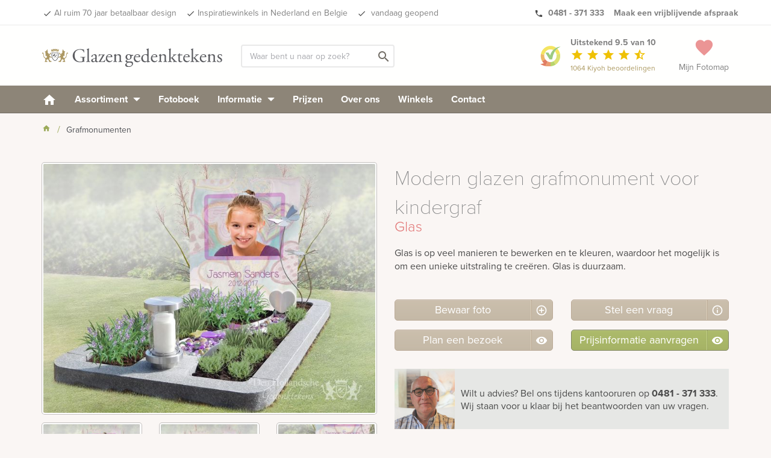

--- FILE ---
content_type: text/html; charset=UTF-8
request_url: https://www.glazengedenktekens.nl/Modern-glazen-grafmonument-voor-kindergraf-MN33676/
body_size: 17735
content:
<!DOCTYPE html>
<!--[if IE 7]>
<html class="ie ie7" lang="nl-NL">
<![endif]-->
<!--[if IE 8]>
<html class="ie ie8" lang="nl-NL">
<![endif]-->
<!--[if !(IE 7) & !(IE 8)]><!-->
<html lang="nl-NL">
<!--<![endif]-->
<head>
	<meta charset="UTF-8">
		<meta name="viewport" content="width=device-width, initial-scale=1">
	<meta name="p:domain_verify" content="f03e7d7868d3b25cef960739edb627af"/>

  
	<title>
		Modern glazen grafmonument voor kindergraf | 34676	</title>
  <link rel="dns-prefetch" href="https://www.googletagmanager.com"/>
	<link rel='shortcut icon' type='image/x-icon' href='/favicon-16.ico'/>
	<link rel='shortcut icon' type='image/png' href='/wp-content/themes/kuun_denhollandsche/img/icons/favicon.png'/>
	<link rel='shortcut icon' type='image/vnd.microsoft.icon' href='/wp-content/themes/kuun_denhollandsche/img/icons/favicon.ico'/>
	<link rel="apple-touch-icon" sizes="144x144" href="/wp-content/themes/kuun_denhollandsche/img/icons/apple-touch-icon-retina-2.png"/>
	<link rel="apple-touch-icon" sizes="114x114" href="/wp-content/themes/kuun_denhollandsche/img/icons/apple-touch-icon-retina.png"/>
	<link rel="apple-touch-icon" sizes="72x72" href="/wp-content/themes/kuun_denhollandsche/img/icons/apple-touch-icon-ipad.png"/>
	<link rel="apple-touch-icon" href="/wp-content/themes/kuun_denhollandsche/img/icons/apple-touch-icon.png"/>
	<link rel="profile" href="http://gmpg.org/xfn/11">
	<link rel="pingback" href="https://www.glazengedenktekens.nl/xmlrpc.php">
  <meta name="p:domain_verify" content="f03e7d7868d3b25cef960739edb627af"/>
  <!--<meta property="uaCode" content="UA-1359136-20"/>-->
  <meta property="gaCode" content="G-YGD5RKBQWW"/>
  <meta property="bingAds" content=""/>
  <!--Google Universal Analytics implementatie-->
  <!-- Google tag (gtag.js)
  <script async src="https://www.googletagmanager.com/gtag/js?id=UA-1359136-20"></script>
  <script>
    window.dataLayer = window.dataLayer || [];
  </script>
  -->
  <!--Google Analytics 4 implementatie -->
  <!-- Google tag (gtag.js) -->
  <script async src="https://www.googletagmanager.com/gtag/js?id=G-YGD5RKBQWW"></script>
  <script>
    window.dataLayer = window.dataLayer || [];
  </script>  
		<meta name='robots' content='index, follow, max-image-preview:large, max-snippet:-1, max-video-preview:-1' />
	<style>img:is([sizes="auto" i], [sizes^="auto," i]) { contain-intrinsic-size: 3000px 1500px }</style>
	
	<!-- This site is optimized with the Yoast SEO plugin v25.8 - https://yoast.com/wordpress/plugins/seo/ -->
	<meta name="description" content="Modern glazen grafmonument voor kindergraf - 34676  - Glas is op veel manieren te bewerken en te kleuren, waardoor het mogelijk is om een unieke uitstraling te creëren. Glas is duurzaam.  Paars Glas" />
	<link rel="canonical" href="https://www.glazengedenktekens.nl/Modern-glazen-grafmonument-voor-kindergraf-MN33676/" />
	<meta property="og:locale" content="nl_NL" />
	<meta property="og:type" content="article" />
	<meta property="og:title" content="Productpagina Fotokaart - Glazengedenktekens" />
	<meta property="og:url" content="https://www.glazengedenktekens.nl/modelview/" />
	<meta property="og:site_name" content="Glazengedenktekens" />
	<meta property="article:modified_time" content="2019-04-26T14:33:19+00:00" />
	<!-- / Yoast SEO plugin. -->


<link rel='dns-prefetch' href='//maps.googleapis.com' />
<style id='classic-theme-styles-inline-css' type='text/css'>
/*! This file is auto-generated */
.wp-block-button__link{color:#fff;background-color:#32373c;border-radius:9999px;box-shadow:none;text-decoration:none;padding:calc(.667em + 2px) calc(1.333em + 2px);font-size:1.125em}.wp-block-file__button{background:#32373c;color:#fff;text-decoration:none}
</style>
<style id='global-styles-inline-css' type='text/css'>
:root{--wp--preset--aspect-ratio--square: 1;--wp--preset--aspect-ratio--4-3: 4/3;--wp--preset--aspect-ratio--3-4: 3/4;--wp--preset--aspect-ratio--3-2: 3/2;--wp--preset--aspect-ratio--2-3: 2/3;--wp--preset--aspect-ratio--16-9: 16/9;--wp--preset--aspect-ratio--9-16: 9/16;--wp--preset--color--black: #000000;--wp--preset--color--cyan-bluish-gray: #abb8c3;--wp--preset--color--white: #ffffff;--wp--preset--color--pale-pink: #f78da7;--wp--preset--color--vivid-red: #cf2e2e;--wp--preset--color--luminous-vivid-orange: #ff6900;--wp--preset--color--luminous-vivid-amber: #fcb900;--wp--preset--color--light-green-cyan: #7bdcb5;--wp--preset--color--vivid-green-cyan: #00d084;--wp--preset--color--pale-cyan-blue: #8ed1fc;--wp--preset--color--vivid-cyan-blue: #0693e3;--wp--preset--color--vivid-purple: #9b51e0;--wp--preset--gradient--vivid-cyan-blue-to-vivid-purple: linear-gradient(135deg,rgba(6,147,227,1) 0%,rgb(155,81,224) 100%);--wp--preset--gradient--light-green-cyan-to-vivid-green-cyan: linear-gradient(135deg,rgb(122,220,180) 0%,rgb(0,208,130) 100%);--wp--preset--gradient--luminous-vivid-amber-to-luminous-vivid-orange: linear-gradient(135deg,rgba(252,185,0,1) 0%,rgba(255,105,0,1) 100%);--wp--preset--gradient--luminous-vivid-orange-to-vivid-red: linear-gradient(135deg,rgba(255,105,0,1) 0%,rgb(207,46,46) 100%);--wp--preset--gradient--very-light-gray-to-cyan-bluish-gray: linear-gradient(135deg,rgb(238,238,238) 0%,rgb(169,184,195) 100%);--wp--preset--gradient--cool-to-warm-spectrum: linear-gradient(135deg,rgb(74,234,220) 0%,rgb(151,120,209) 20%,rgb(207,42,186) 40%,rgb(238,44,130) 60%,rgb(251,105,98) 80%,rgb(254,248,76) 100%);--wp--preset--gradient--blush-light-purple: linear-gradient(135deg,rgb(255,206,236) 0%,rgb(152,150,240) 100%);--wp--preset--gradient--blush-bordeaux: linear-gradient(135deg,rgb(254,205,165) 0%,rgb(254,45,45) 50%,rgb(107,0,62) 100%);--wp--preset--gradient--luminous-dusk: linear-gradient(135deg,rgb(255,203,112) 0%,rgb(199,81,192) 50%,rgb(65,88,208) 100%);--wp--preset--gradient--pale-ocean: linear-gradient(135deg,rgb(255,245,203) 0%,rgb(182,227,212) 50%,rgb(51,167,181) 100%);--wp--preset--gradient--electric-grass: linear-gradient(135deg,rgb(202,248,128) 0%,rgb(113,206,126) 100%);--wp--preset--gradient--midnight: linear-gradient(135deg,rgb(2,3,129) 0%,rgb(40,116,252) 100%);--wp--preset--font-size--small: 13px;--wp--preset--font-size--medium: 20px;--wp--preset--font-size--large: 36px;--wp--preset--font-size--x-large: 42px;--wp--preset--spacing--20: 0.44rem;--wp--preset--spacing--30: 0.67rem;--wp--preset--spacing--40: 1rem;--wp--preset--spacing--50: 1.5rem;--wp--preset--spacing--60: 2.25rem;--wp--preset--spacing--70: 3.38rem;--wp--preset--spacing--80: 5.06rem;--wp--preset--shadow--natural: 6px 6px 9px rgba(0, 0, 0, 0.2);--wp--preset--shadow--deep: 12px 12px 50px rgba(0, 0, 0, 0.4);--wp--preset--shadow--sharp: 6px 6px 0px rgba(0, 0, 0, 0.2);--wp--preset--shadow--outlined: 6px 6px 0px -3px rgba(255, 255, 255, 1), 6px 6px rgba(0, 0, 0, 1);--wp--preset--shadow--crisp: 6px 6px 0px rgba(0, 0, 0, 1);}:where(.is-layout-flex){gap: 0.5em;}:where(.is-layout-grid){gap: 0.5em;}body .is-layout-flex{display: flex;}.is-layout-flex{flex-wrap: wrap;align-items: center;}.is-layout-flex > :is(*, div){margin: 0;}body .is-layout-grid{display: grid;}.is-layout-grid > :is(*, div){margin: 0;}:where(.wp-block-columns.is-layout-flex){gap: 2em;}:where(.wp-block-columns.is-layout-grid){gap: 2em;}:where(.wp-block-post-template.is-layout-flex){gap: 1.25em;}:where(.wp-block-post-template.is-layout-grid){gap: 1.25em;}.has-black-color{color: var(--wp--preset--color--black) !important;}.has-cyan-bluish-gray-color{color: var(--wp--preset--color--cyan-bluish-gray) !important;}.has-white-color{color: var(--wp--preset--color--white) !important;}.has-pale-pink-color{color: var(--wp--preset--color--pale-pink) !important;}.has-vivid-red-color{color: var(--wp--preset--color--vivid-red) !important;}.has-luminous-vivid-orange-color{color: var(--wp--preset--color--luminous-vivid-orange) !important;}.has-luminous-vivid-amber-color{color: var(--wp--preset--color--luminous-vivid-amber) !important;}.has-light-green-cyan-color{color: var(--wp--preset--color--light-green-cyan) !important;}.has-vivid-green-cyan-color{color: var(--wp--preset--color--vivid-green-cyan) !important;}.has-pale-cyan-blue-color{color: var(--wp--preset--color--pale-cyan-blue) !important;}.has-vivid-cyan-blue-color{color: var(--wp--preset--color--vivid-cyan-blue) !important;}.has-vivid-purple-color{color: var(--wp--preset--color--vivid-purple) !important;}.has-black-background-color{background-color: var(--wp--preset--color--black) !important;}.has-cyan-bluish-gray-background-color{background-color: var(--wp--preset--color--cyan-bluish-gray) !important;}.has-white-background-color{background-color: var(--wp--preset--color--white) !important;}.has-pale-pink-background-color{background-color: var(--wp--preset--color--pale-pink) !important;}.has-vivid-red-background-color{background-color: var(--wp--preset--color--vivid-red) !important;}.has-luminous-vivid-orange-background-color{background-color: var(--wp--preset--color--luminous-vivid-orange) !important;}.has-luminous-vivid-amber-background-color{background-color: var(--wp--preset--color--luminous-vivid-amber) !important;}.has-light-green-cyan-background-color{background-color: var(--wp--preset--color--light-green-cyan) !important;}.has-vivid-green-cyan-background-color{background-color: var(--wp--preset--color--vivid-green-cyan) !important;}.has-pale-cyan-blue-background-color{background-color: var(--wp--preset--color--pale-cyan-blue) !important;}.has-vivid-cyan-blue-background-color{background-color: var(--wp--preset--color--vivid-cyan-blue) !important;}.has-vivid-purple-background-color{background-color: var(--wp--preset--color--vivid-purple) !important;}.has-black-border-color{border-color: var(--wp--preset--color--black) !important;}.has-cyan-bluish-gray-border-color{border-color: var(--wp--preset--color--cyan-bluish-gray) !important;}.has-white-border-color{border-color: var(--wp--preset--color--white) !important;}.has-pale-pink-border-color{border-color: var(--wp--preset--color--pale-pink) !important;}.has-vivid-red-border-color{border-color: var(--wp--preset--color--vivid-red) !important;}.has-luminous-vivid-orange-border-color{border-color: var(--wp--preset--color--luminous-vivid-orange) !important;}.has-luminous-vivid-amber-border-color{border-color: var(--wp--preset--color--luminous-vivid-amber) !important;}.has-light-green-cyan-border-color{border-color: var(--wp--preset--color--light-green-cyan) !important;}.has-vivid-green-cyan-border-color{border-color: var(--wp--preset--color--vivid-green-cyan) !important;}.has-pale-cyan-blue-border-color{border-color: var(--wp--preset--color--pale-cyan-blue) !important;}.has-vivid-cyan-blue-border-color{border-color: var(--wp--preset--color--vivid-cyan-blue) !important;}.has-vivid-purple-border-color{border-color: var(--wp--preset--color--vivid-purple) !important;}.has-vivid-cyan-blue-to-vivid-purple-gradient-background{background: var(--wp--preset--gradient--vivid-cyan-blue-to-vivid-purple) !important;}.has-light-green-cyan-to-vivid-green-cyan-gradient-background{background: var(--wp--preset--gradient--light-green-cyan-to-vivid-green-cyan) !important;}.has-luminous-vivid-amber-to-luminous-vivid-orange-gradient-background{background: var(--wp--preset--gradient--luminous-vivid-amber-to-luminous-vivid-orange) !important;}.has-luminous-vivid-orange-to-vivid-red-gradient-background{background: var(--wp--preset--gradient--luminous-vivid-orange-to-vivid-red) !important;}.has-very-light-gray-to-cyan-bluish-gray-gradient-background{background: var(--wp--preset--gradient--very-light-gray-to-cyan-bluish-gray) !important;}.has-cool-to-warm-spectrum-gradient-background{background: var(--wp--preset--gradient--cool-to-warm-spectrum) !important;}.has-blush-light-purple-gradient-background{background: var(--wp--preset--gradient--blush-light-purple) !important;}.has-blush-bordeaux-gradient-background{background: var(--wp--preset--gradient--blush-bordeaux) !important;}.has-luminous-dusk-gradient-background{background: var(--wp--preset--gradient--luminous-dusk) !important;}.has-pale-ocean-gradient-background{background: var(--wp--preset--gradient--pale-ocean) !important;}.has-electric-grass-gradient-background{background: var(--wp--preset--gradient--electric-grass) !important;}.has-midnight-gradient-background{background: var(--wp--preset--gradient--midnight) !important;}.has-small-font-size{font-size: var(--wp--preset--font-size--small) !important;}.has-medium-font-size{font-size: var(--wp--preset--font-size--medium) !important;}.has-large-font-size{font-size: var(--wp--preset--font-size--large) !important;}.has-x-large-font-size{font-size: var(--wp--preset--font-size--x-large) !important;}
:where(.wp-block-post-template.is-layout-flex){gap: 1.25em;}:where(.wp-block-post-template.is-layout-grid){gap: 1.25em;}
:where(.wp-block-columns.is-layout-flex){gap: 2em;}:where(.wp-block-columns.is-layout-grid){gap: 2em;}
:root :where(.wp-block-pullquote){font-size: 1.5em;line-height: 1.6;}
</style>
<link rel='stylesheet' id='twentyfourteen-style-css' href='https://www.glazengedenktekens.nl/wp-content/themes/grafmonumenten/style.css' type='text/css' media='all' />
<link rel="https://api.w.org/" href="https://www.glazengedenktekens.nl/wp-json/" /><link rel="alternate" title="JSON" type="application/json" href="https://www.glazengedenktekens.nl/wp-json/wp/v2/pages/1572" /><link rel="EditURI" type="application/rsd+xml" title="RSD" href="https://www.glazengedenktekens.nl/xmlrpc.php?rsd" />
<meta name="generator" content="WordPress 6.8.2" />
<link rel='shortlink' href='https://www.glazengedenktekens.nl/?p=1572' />
<link rel="alternate" title="oEmbed (JSON)" type="application/json+oembed" href="https://www.glazengedenktekens.nl/wp-json/oembed/1.0/embed?url=https%3A%2F%2Fwww.glazengedenktekens.nl%2Fmodelview%2F" />
<link rel="alternate" title="oEmbed (XML)" type="text/xml+oembed" href="https://www.glazengedenktekens.nl/wp-json/oembed/1.0/embed?url=https%3A%2F%2Fwww.glazengedenktekens.nl%2Fmodelview%2F&#038;format=xml" />
<script src='https://www.denhollandsche.nl/?dm=9abe3fe68c1b1feb4d64ed0ad4e2e5e3&amp;action=load&amp;blogid=9&amp;siteid=1&amp;t=186506899&amp;back=https%3A%2F%2Fwww.glazengedenktekens.nl%2FModern-glazen-grafmonument-voor-kindergraf-MN33676%2F' type='text/javascript'></script>      <script type="application/ld+json">
        {
          "@context": "http://schema.org",
          "@type": "WebSite",
          "name": "Den Hollandsche Gedenktekens",
          "url": "https://www.denhollandsche.nl/",
          "potentialAction": {
            "@type": "SearchAction",
            "target": "https://www.denhollandsche.nl/?s={search_term_string}",
            "query-input": "required name=search_term_string"
          }
        }
      </script>
      
	</head>
<script type="application/ld+json">{"@context":"http:\/\/schema.org","@type":"Product","name":"Modern glazen grafmonument voor kindergraf","url":"https:\/\/www.glazengedenktekens.nl\/Modern-glazen-grafmonument-voor-kindergraf-MN33676\/","mainEntityOfPage":"https:\/\/www.glazengedenktekens.nl\/Modern-glazen-grafmonument-voor-kindergraf-MN33676\/","image":"https:\/\/www.glazengedenktekens.nl\/productimage\/modern-glazen-grafmonument-voor-kindergraf_mc11710_mc11710_692x519@2x.jpg","description":"Glas is op veel manieren te bewerken en te kleuren, waardoor het mogelijk is om een unieke uitstraling te cre\u00ebren. Glas is duurzaam. "}</script><body class="wp-singular page-template-default page page-id-1572 wp-theme-grafmonumenten masthead-fixed full-width singular" id="blog-9" > 
    

	<!-- HEADER -->
	<div id="header-placeholder"></div>
	<div id="header-desktop">
		<div class="usp-bar">
	<div class="container">
  	<div class="row">
		<div class='mobile-ribbon'> <a class='reviews-ribbon visible-xs' target='_blank' href='https://www.kiyoh.com/reviews/1042549/den_hollandsche'><img width='21' height='21' id='kiyoh-logo-mobile' src='//www.denhollandsche.nl/wp-content/themes/urnen/images/logo-kiyoh.svg' alt='Kiyoh Den Hollandsche' /><span class='mobile-score'><strong> 9.5</strong></span><i class='material-icons' style='color:#efc104; font-size: 19px; vertical-align:text-bottom;'>star</i><i class='material-icons hidden-xxs' style='color:#efc104; font-size: 19px; vertical-align:text-bottom;'>star</i><i class='material-icons hidden-xxs' style='color:#efc104; font-size: 19px; vertical-align:text-bottom;'>star</i><i class='material-icons hidden-xxs' style='color:#efc104; font-size: 19px; vertical-align:text-bottom;'>star</i><i class='material-icons hidden-xxs' style='color:#efc104; font-size: 19px; vertical-align:text-bottom;'>star_half</i></a> <style>
 .material-icons.hidden-star {
	 display: none;
 }
 </style>
<a class='inspiration-days' href='/inspiratiedagen-grafmonumenten/?utm_source=website&utm_medium=mobile-ribbon&utm_campaign=today'>vandaag geopend &gt;</a></div>		<ul class="pull-left hidden-xs hidden-sm">
			<li><a href="/" id="usp-logo" title="Den Hollandsche Gedenktekens"><svg version="1.1" xmlns="http://www.w3.org/2000/svg" xmlns:xlink="http://www.w3.org/1999/xlink" x="0px" y="0px"
	 viewBox="0 0 1844.6 208" style="enable-background:new 0 0 1844.6 208; vertical-align:middle;" xml:space="preserve;">
<style type="text/css">
	.st0{fill:#5B5C60;}
	.st1{fill:#AD9964;}
</style>
<g>
	<g>
		<path class="st0" d="M96.4,97.4C95,86.3,95.3,75,97.2,64h68.2c5,28.2,0.2,65.8-27.3,81.8c-2,1.3-4.3,2-6.7,2s-4.8-0.7-6.9-2
			C105.3,134.6,98.5,114.4,96.4,97.4 M127.1,141.3c1.3,0.8,2.8,1.2,4.3,1.3c1.5,0,2.9-0.5,4.1-1.3c30.6-17.8,26.8-62,25.5-72.2
			h-59.4C100.3,79.4,96.5,123.5,127.1,141.3L127.1,141.3z"/>
		<g>
			<polyline class="st0" points="148,82.4 151.9,86.3 121.8,114.9 119.9,112.9 148,82.4 			"/>
			<path class="st0" d="M109.4,95.6c-0.9-0.9-0.9-2.3,0-3.2l15.2-15.2c0.9-0.9,2.3-0.9,3.2,0l4.4,4.4c0.9,0.9,0.9,2.3,0,3.2
				l-6.4,6.4l20.8,20.8l-2.4,2.4l-20.8-20.8L117,100c-0.9,0.9-2.3,0.9-3.2,0L109.4,95.6"/>
		</g>
	</g>
	<g>
		<path class="st1" d="M203.5,46.7h3.7c0,0.3,0.1,0.6,0.3,0.8c0.4,0.6,1.2,0.8,1.8,0.4l0,0l0.1-0.1c0.5-0.5,0.2-2.2,0.2-2.2
			s0.1-0.7-0.4-0.7s-0.8-1.6-0.8-1.6c-0.7-1.6-1-3.4-0.9-5.1c-0.1-2,0.6-4,1.9-5.5c0.5-0.7,0.4-3.5,0.4-3.5l1.7-0.1
			c0,0,2.1,6.6,3.8,9s2.8,1.7,5.4,5s4.5,6,4.5,6c1.1,0.9,2.5,1.4,3.9,1.4c2.3,0,3.7-0.7,4.2-1.4s2.2-0.6,2.2-0.6c0.1,1,0.1,2,0,3
			c-0.3,0.6-2.3,2.2-2.7,3.1s-2.4,3.7-2.9,6s-0.6,10-0.9,11.4s-1.6,7.2-1.5,9.6s1.6,5.9,1.7,7.1c0.1,1.4,0.2,2.8,0.1,4.2
			c-0.1,0.7-0.2,1.5-1.7,1.6s-6-0.9-10.4,4.1s-3.2,10.7-2,12.3c0.9,1.4,1.9,2.7,3,3.9c0.9,0.9,4.8,2,4.8,2c0.6,0.8,1.2,1.6,1.6,2.5
			c0.5,1.1,3,1.1,3,1.1c-0.8-1.2-0.8-2.7,0-3.9c1.4-2.3,2.5-2.5,5.5-2.7s9.6-10.2,10.7-15s2.7-20.3,3.6-23.3s1.8-9.8,5-11.4
			s7.7-2.5,9.1-0.5c1.1,1.9,1.5,4.2,1.1,6.4c-0.2,1.6-0.9,4.6-1.1,5.7s-2.7,0.5-2.7,0.5s1.1-3.3-0.7-4.3c-2.5-1.4-3.6-0.5-4.1,1.4
			s-2,9.1-3,13.4c-0.9,3.6-1.5,7.2-1.8,10.9c-0.4,3.7-1.2,7.4-2.5,10.9c-1.1,2.5-3.6,6.4-6.2,8s-4.8,2.7-6.6,4.8
			c-2,2-3.4,4.5-3.9,7.3c-0.9,3.9-0.7,3.4-0.5,7.8s1.8,10,2.7,11.6s3.6,5.2,3.6,7.1v2.4l-23.5-0.4c-0.4-1-1.1-1.9-2-2.5
			c-1.4-0.7-3.2-0.9-2-2.7c1.2-2.1,3.3-3.5,5.7-3.9c2.5-0.2,6.4-0.7,6.4-0.7s0.9-0.5,0.2-2.7s-3-3.4-3-4.8s1.1-1.8,0.9-3.4
			s-2-5-6.8-5s-7.1-0.2-8.9,1.1s-5.9,8-7.3,9.8s-2.6,11.1-2.6,11.1l-0.5,3.4l-22.1,0.5c-0.2-1.2-0.8-2.3-1.6-3.2
			c-1.1-0.9-2.3,0.9-2.7-0.9s3.4-5,7.8-5.5c2.1-0.3,4.3-0.4,6.4-0.2c-0.1-3.4,1-6.7,3.2-9.3c2.7-3.1,5.8-5.8,9.3-8
			c0,0-4.3-7.1-5.2-10.9c-0.5-3-0.7-6.1-0.4-9.1c0,0-5.2-0.5-8.2,0.9c-2.5,1.2-4.9,2.6-7.3,4.1l-4.6,0.9c0,0-0.9-4.1,0.2-6.4
			s5.5-5,10-7.7c2.4-1.4,4.8-2.7,7.4-3.6c0,0,2-4.1,2.3-6.2c0.1-1.9,0.1-3.8,0-5.7c-2.5-1.5-4.9-3.3-7.1-5.2
			c-2.5-2.5-6.8-7.1-6.8-7.1V63.4c0,0,0-1.1,1.8-0.9s7.3,6.1,9.3,9.1s6.4,10,6.4,10l1.6-0.2c0,0,1.8-6.4,4.3-9.3s5-5.2,7.1-7.3
			c1.1-1.1,2.3-2,3.7-2.7c0,0,0.4-3.7-0.5-5.9c-0.7-1.5-1.7-2.8-3-3.9L203.5,46.7"/>
		<path class="st1" d="M59.2,46.7h-3.7c0,0.3-0.1,0.6-0.3,0.8c-0.4,0.6-1.2,0.8-1.8,0.4l0,0l-0.1-0.1c-0.5-0.5-0.2-2.2-0.2-2.2
			S53,45,53.5,45s0.8-1.6,0.8-1.6c0.7-1.6,1-3.4,0.9-5.1c0.1-2-0.6-4-1.9-5.5c-0.5-0.7-0.5-3.5-0.5-3.5l-1.7-0.1c0,0-2.1,6.6-3.8,9
			s-2.8,1.7-5.3,5s-4.5,6-4.5,6c-1.1,0.9-2.5,1.4-3.9,1.4c-2.3,0-3.7-0.7-4.2-1.4s-2.2-0.6-2.2-0.6c-0.2,1-0.2,2,0,3
			c0.3,0.6,2.3,2.2,2.7,3.1s2.4,3.7,2.9,6s0.6,10,0.9,11.4s1.6,7.2,1.5,9.6s-1.6,5.9-1.7,7c-0.1,1.4-0.2,2.9-0.1,4.3
			c0.1,0.7,0.2,1.5,1.7,1.6s6-0.9,10.4,4.1s3.2,10.7,2,12.3c-0.9,1.4-1.9,2.7-3,3.9c-0.9,0.9-4.8,2-4.8,2c-0.6,0.8-1.2,1.6-1.6,2.5
			c-0.5,1.1-3,1.1-3,1.1c0.8-1.2,0.8-2.7,0-3.9c-1.4-2.3-2.5-2.5-5.5-2.7s-9.6-10.2-10.7-15s-2.6-20.3-3.5-23.3s-1.8-9.8-5-11.4
			s-7.7-2.5-9.1-0.4c-1.1,1.9-1.5,4.2-1.1,6.4c0.2,1.6,0.9,4.6,1.1,5.7S4,76.3,4,76.3S2.8,73,4.7,72c2.5-1.4,3.6-0.5,4.1,1.4
			s2,9.1,3,13.4c0.9,3.6,1.5,7.2,1.8,10.9c0.4,3.7,1.2,7.4,2.5,10.9c1.1,2.5,3.6,6.4,6.1,8s4.8,2.7,6.6,4.8c2,2,3.3,4.5,3.8,7.3
			c0.9,3.9,0.7,3.4,0.5,7.8s-1.8,10-2.7,11.6s-3.6,5.2-3.6,7.1v2.4l23.5-0.4c0.4-1,1.1-1.9,2-2.5c1.4-0.7,3.2-0.9,2-2.7
			c-1.2-2-3.3-3.4-5.6-3.8c-2.5-0.2-6.4-0.7-6.4-0.7s-0.9-0.5-0.2-2.7s3-3.4,3-4.8s-1.1-1.8-0.9-3.4s2-5,6.8-5s7.1-0.2,8.9,1.1
			s5.9,8,7.3,9.8s2.5,11.2,2.5,11.2l0.4,3.4l22.1,0.5c0.2-1.2,0.8-2.3,1.6-3.2c1.1-0.9,2.3,0.9,2.7-0.9s-3.4-5-7.8-5.5
			c-2.1-0.3-4.3-0.4-6.4-0.2c0.1-3.4-1-6.7-3.2-9.3c-2.7-3.1-5.8-5.8-9.3-8c0,0,4.3-7.1,5.2-10.9c0.6-3,0.7-6.1,0.5-9.1
			c0,0,5.2-0.5,8.2,0.9c2.5,1.2,4.9,2.6,7.3,4.1l4.6,0.9c0,0,0.9-4.1-0.2-6.4s-5.5-5-10-7.7c-2.3-1.5-4.7-2.7-7.3-3.7
			c0,0-2-4.1-2.3-6.2c-0.1-1.9-0.1-3.8,0-5.7c2.5-1.5,4.9-3.3,7.1-5.2c2.5-2.5,6.8-7.1,6.8-7.1v-11c0,0,0-1.1-1.8-0.9
			s-7.4,6.2-9.4,9.1s-6.4,10-6.4,10l-1.6-0.2c0,0-1.8-6.3-4.3-9.3s-5-5.2-7.1-7.3c-1.1-1.1-2.3-2-3.6-2.7c0,0-0.5-3.7,0.5-5.9
			c0.7-1.5,1.7-2.8,3-3.9L59.2,46.7"/>
		<path class="st1" d="M169.7,27.8l0.9,0.4L166.4,51c-6.8-4.7-18-8.7-34.7-8.7c-18.3,0-30.1,4.8-36.5,10L91,29l1-0.5
			c1.7,3.4,7.5,5.7,10.5,5.7c4.2,0,7.8-4.6,8.8-10.8l1-0.2c1.5,4.6,5.6,7.8,9.1,7.8c3.9,0,7.3-3.9,8.5-9.4h1.2
			c1.2,5.5,4.6,9.4,8.5,9.4c3.6,0,7.8-3.3,9.2-8.2L150,23c0.9,6.4,3.5,11.2,7.8,11.2C161,34.2,168,31.6,169.7,27.8"/>
		<path class="st1" d="M165.2,59.2c-6.6-4.6-17.1-8.5-33.5-8.5c-17.9,0-28.9,4.7-35.3,9.9l-0.5-3.8c6.3-5.1,17.9-9.8,35.8-9.8
			c16.3,0,27.4,3.9,34,8.5L165.2,59.2"/>
	</g>
</g>
<g>
	<path class="st0" d="M428.1,138.4c0,7.7,1.2,12.4,4.6,13.7c0.6,0.6,0.6,1.7-0.2,2.3c-2.3,0-5.8,0.8-9.5,1.7
		c-10.2,2.7-24.1,5-34.5,5c-23,0-44-6.4-58.9-21.4c-11.6-11.6-17.8-26.8-17.8-43.8c0-16.4,5.4-33,17.4-45.7
		c12.9-13.5,32-22.6,61.2-22.6c11,0,21.2,2.1,24.5,2.9c3.7,0.8,9.6,2.1,12,1.7c0,6.4,1.2,16.4,2.9,28c-0.6,1.5-4.1,1.7-5.2,0.6
		C419.2,40,404.7,33.4,385,33.4c-37.4,0-53.8,26.6-53.8,55.6c0,37.1,19.1,66.2,57.9,66.2c12,0,19.1-2.5,21.2-5.8
		c1-1.4,1.9-4.8,1.9-11v-7.7c0-16.2-0.6-17.4-12.5-18.7l-8.5-1c-1.5-0.8-1.4-4.2,0-4.8c5.6,0.4,16.2,0.6,27.6,0.6
		c7.5,0,14.1-0.2,20.5-0.6c1.4,0.8,1.5,3.7,0.2,4.8l-3.1,0.4c-8.1,1-8.3,6.4-8.3,16.2V138.4z"/>
	<path class="st0" d="M477.3,136.5c0,13.9,0.4,15.8,7.3,16.8l4.6,0.6c1.4,1,1,4.2-0.4,4.8c-6.4-0.4-12-0.6-18.7-0.6
		c-6.9,0-12.7,0.2-18.5,0.6c-1.4-0.6-1.7-3.9-0.4-4.8l4.4-0.6c7.1-1,7.3-2.9,7.3-16.8V49.3c0-11.4-0.2-12.5-6-16l-1.9-1.2
		c-1-0.6-1-3.3,0-3.9c4.8-1.5,13.9-4.4,20.8-8.1c0.8,0,1.5,0.4,1.9,1.2c-0.2,5.8-0.6,15.4-0.6,23.9V136.5z"/>
	<path class="st0" d="M539.4,118.2c2.9-1,3.3-2.7,3.3-5.6l0.2-8.9c0.2-7.1-2.1-16.8-14.1-16.8c-5.4,0-12,2.7-12.4,8.7
		c-0.2,3.1-0.4,5.4-1.9,6.6c-2.9,2.3-8.1,3.7-11,3.7c-1.7,0-2.7-1-2.7-2.7c0-10,21.8-23.7,35.9-23.7c13.9,0,20.7,8.1,20.1,22.6
		l-1.2,33.6c-0.4,8.9,1.4,16.8,8.9,16.8c1.9,0,3.7-0.6,4.8-1.2c1-0.6,1.9-1.4,2.5-1.4c0.8,0,1.4,1.2,1.4,2.5c0,1-6.8,8.5-16.2,8.5
		c-4.6,0-9.3-1.7-12.5-6c-0.8-1.2-1.9-2.7-3.1-2.7c-1.4,0-3.7,1.7-7.5,3.9c-4.2,2.3-8.5,4.8-13.9,4.8c-5.6,0-10.2-1.5-13.5-4.4
		c-3.7-3.3-6-8.1-6-13.5c0-7.5,3.7-12,16-16.4L539.4,118.2z M527.5,152.1c3.9,0,9.8-2.9,11.8-4.8c2.3-2.3,2.3-5,2.5-9.1l0.4-11.4
		c0-2.1-0.8-2.5-1.9-2.5c-1.2,0-4.4,0.8-7.9,1.9c-11.4,3.9-17,6.8-17,14.3C515.3,143.8,517.6,152.1,527.5,152.1z"/>
	<path class="st0" d="M597.9,158.1c-10.4,0-17.9,0.2-20.3,0.6c-0.8-0.4-1.2-1.2-1.2-1.9c3.9-4.6,12.7-18.3,18.5-28.4l20.5-34.7
		c3.1-5.4,1.7-5.8-1.7-5.8h-13.3c-5.8,0-10.4,0.6-13.3,2.9c-3.3,2.5-5.2,6.9-6.9,11.2c-1,1.2-3.9,0.8-4.4-0.8
		c0.4-5,3.7-17.9,6.4-22.6c0.6-0.4,1.7-0.4,2.3,0c0.6,3.3,2.7,3.5,13.7,3.5h27.4c5.2,0,8.9,0,11.8-0.6c0.8,0.4,1.2,1,1,1.9
		c-4.1,5.6-8.7,12.7-14.3,22l-23.4,39.2c-4.1,6.9-3.7,7.7,3.7,7.7h6.6c7.5,0,17.4,0,22.8-5.8c2.1-2.3,4.1-6.4,6.2-11.2
		c1.4-0.8,3.7-0.4,4.2,1.2c-1.7,9.5-4.6,18.5-7.1,22.2c-6.4-0.4-12.7-0.6-21.6-0.6H597.9z"/>
	<path class="st0" d="M668.3,108.7c-5,0-5.2,0.4-5.2,5.2c0,19.5,11.4,36.1,32,36.1c6.4,0,11.8-1.9,17.8-9.5c1.9-0.6,3.3,0.6,3.5,2.3
		c-6.4,13.1-20.3,17.9-30.3,17.9c-12.5,0-22.4-5.4-28-12.7c-5.8-7.5-8.1-16.6-8.1-25.1c0-23.7,15.6-43.6,38.8-43.6
		c16.6,0,27.4,11.4,27.4,23c0,2.7-0.4,4.2-0.8,5c-0.6,1.2-3.3,1.4-11.4,1.4H668.3z M680.3,102.9c14.3,0,18.5-0.8,20.1-1.9
		c0.6-0.4,1.2-1.2,1.2-3.7c0-5.4-3.7-12.2-14.9-12.2c-11.4,0-21.2,10.4-21.4,16.8c0,0.4,0,1,1.4,1H680.3z"/>
	<path class="st0" d="M738.6,102.7c0-7.5,0-8.5-5.2-12l-1.7-1.2c-0.8-0.8-0.8-2.9,0.2-3.5c4.4-1.5,15.4-6.6,19.3-9.5
		c0.8,0,1.7,0.4,2.1,1.4c-0.4,4.4-0.4,7.3-0.4,9.1c0,1.2,0.8,2.1,2.1,2.1c8.1-5,17.2-9.8,27-9.8c16,0,22.6,11,22.6,23.9v33.2
		c0,13.9,0.4,15.8,7.3,16.8l4.2,0.6c1.4,1,1,4.2-0.4,4.8c-5.8-0.4-11.4-0.6-18.1-0.6c-6.9,0-12.7,0.2-17.9,0.6
		c-1.4-0.6-1.7-3.9-0.4-4.8l3.7-0.6c7.1-1.2,7.3-2.9,7.3-16.8v-28.8c0-11-5-19.1-18.1-19.1c-7.3,0-13.7,3.1-16.4,6.8
		c-2.5,3.3-2.9,6-2.9,11.6v29.5c0,13.9,0.4,15.6,7.3,16.8l3.5,0.6c1.4,1,1,4.2-0.4,4.8c-5.2-0.4-10.8-0.6-17.6-0.6
		c-6.9,0-12.7,0.2-18.1,0.6c-1.4-0.6-1.7-3.9-0.4-4.8l4.1-0.6c7.1-1,7.3-2.9,7.3-16.8V102.7z"/>
	<path class="st0" d="M928.3,86.3c2.1,1,1.7,7.5-1.2,7.9h-13.9c0.4,3.3,0.4,6.6,0.4,9.8c0,13.3-7.9,30.7-32.4,30.7
		c-3.5,0-6.2-0.4-8.5-0.6c-2.3,1.4-8.5,5-8.5,10.6c0,4.4,4.4,8.1,13.5,8.1c6.6,0,14.5-0.6,23-0.6c10.8,0,27,1.9,27,21.2
		c0,21-23,36.5-48.1,36.5c-23.7,0-32-12.7-32-22.4c0-3.1,0.8-5.6,2.1-7.1c3.3-3.5,8.7-8.5,13.1-12.9c1.7-1.7,3.3-3.5,1.5-4.6
		c-7.5-1.9-14.1-8.5-14.1-15.2c0-1,0.8-1.7,2.9-3.3c3.3-2.1,6.9-5.4,10.2-8.9c1-1.2,1.9-2.7,1.9-3.7c-6.6-3.5-14.5-11-14.5-23.4
		c0-16.6,14.3-29.1,31.5-29.1c7.3,0,14.1,1.9,18.5,3.9c6.2,2.7,7.5,3.1,11.8,3.1H928.3z M888,164.3c-6.2,0-13.9,0.4-16.6,2.1
		c-4.6,2.9-9.3,8.9-9.3,16.2c0,10.4,8.3,19.1,25.9,19.1c17.2,0,28.6-9.6,28.6-20.7c0-11.8-8.1-16.8-22-16.8H888z M900,109.1
		C900,96,894.6,85,882.8,85c-9.3,0-16.2,8.5-16.2,21.6c0,13.7,8.3,22.6,17.6,22.6C894.6,129.2,900,120.9,900,109.1z"/>
	<path class="st0" d="M953.4,108.7c-5,0-5.2,0.4-5.2,5.2c0,19.5,11.4,36.1,32,36.1c6.4,0,11.8-1.9,17.8-9.5c1.9-0.6,3.3,0.6,3.5,2.3
		c-6.4,13.1-20.3,17.9-30.3,17.9c-12.5,0-22.4-5.4-28-12.7c-5.8-7.5-8.1-16.6-8.1-25.1c0-23.7,15.6-43.6,38.8-43.6
		c16.6,0,27.4,11.4,27.4,23c0,2.7-0.4,4.2-0.8,5c-0.6,1.2-3.3,1.4-11.4,1.4H953.4z M965.4,102.9c14.3,0,18.5-0.8,20.1-1.9
		c0.6-0.4,1.2-1.2,1.2-3.7c0-5.4-3.7-12.2-14.9-12.2c-11.4,0-21.2,10.4-21.4,16.8c0,0.4,0,1,1.4,1H965.4z"/>
	<path class="st0" d="M1086.6,129.9c0,15.2,0.2,22.4,5.6,22.4c2.1,0,5.4-1,8.3-1.9c1.4,0.4,1.5,5.2-0.2,6.2
		c-8.1,1.2-20.1,4.1-25.5,6.2c-1.2,0-2.1-0.6-2.1-1.5v-3.3c0-2.9,0-5.2-0.4-6h-0.8c-8.5,5.8-15.1,8.9-24.3,8.9
		c-21.4,0-35.7-16.8-35.7-37.1c0-27,20.5-44.4,46.7-44.4c6.6,0,10.8,1,12.9,1.7c1,0,1.2-1.2,1.2-2.7V49.3c0-11.4-0.2-12.5-6-16
		l-1.9-1.2c-1-0.6-1-3.3,0-3.9c4.8-1.5,13.9-4.4,20.8-8.1c0.8,0,1.5,0.4,1.9,1.2c-0.2,5.8-0.6,15.4-0.6,23.9V129.9z M1072.3,101
		c0-3.9-0.8-5.6-2.1-7.5c-2.9-4.1-8.7-8.1-16.2-8.1c-17.6,0-26.6,15.2-26.6,32c0,17.6,9.8,34.2,28.8,34.2c5.2,0,11.8-2.3,14.9-5.4
		c1.2-1.2,1.4-4.1,1.4-7.1V101z"/>
	<path class="st0" d="M1128.1,108.7c-5,0-5.2,0.4-5.2,5.2c0,19.5,11.4,36.1,32,36.1c6.4,0,11.8-1.9,17.8-9.5
		c1.9-0.6,3.3,0.6,3.5,2.3c-6.4,13.1-20.3,17.9-30.3,17.9c-12.5,0-22.4-5.4-28-12.7c-5.8-7.5-8.1-16.6-8.1-25.1
		c0-23.7,15.6-43.6,38.8-43.6c16.6,0,27.4,11.4,27.4,23c0,2.7-0.4,4.2-0.8,5c-0.6,1.2-3.3,1.4-11.4,1.4H1128.1z M1140.1,102.9
		c14.3,0,18.5-0.8,20.1-1.9c0.6-0.4,1.2-1.2,1.2-3.7c0-5.4-3.7-12.2-14.9-12.2c-11.4,0-21.2,10.4-21.4,16.8c0,0.4,0,1,1.4,1H1140.1z
		"/>
	<path class="st0" d="M1198.3,102.7c0-7.5,0-8.5-5.2-12l-1.7-1.2c-0.8-0.8-0.8-2.9,0.2-3.5c4.4-1.5,15.4-6.6,19.3-9.5
		c0.8,0,1.7,0.4,2.1,1.4c-0.4,4.4-0.4,7.3-0.4,9.1c0,1.2,0.8,2.1,2.1,2.1c8.1-5,17.2-9.8,27-9.8c16,0,22.6,11,22.6,23.9v33.2
		c0,13.9,0.4,15.8,7.3,16.8l4.2,0.6c1.4,1,1,4.2-0.4,4.8c-5.8-0.4-11.4-0.6-18.1-0.6c-6.9,0-12.7,0.2-17.9,0.6
		c-1.4-0.6-1.7-3.9-0.4-4.8l3.7-0.6c7.1-1.2,7.3-2.9,7.3-16.8v-28.8c0-11-5-19.1-18.1-19.1c-7.3,0-13.7,3.1-16.4,6.8
		c-2.5,3.3-2.9,6-2.9,11.6v29.5c0,13.9,0.4,15.6,7.3,16.8l3.5,0.6c1.4,1,1,4.2-0.4,4.8c-5.2-0.4-10.8-0.6-17.6-0.6
		c-6.9,0-12.7,0.2-18.1,0.6c-1.4-0.6-1.7-3.9-0.4-4.8l4.1-0.6c7.1-1,7.3-2.9,7.3-16.8V102.7z"/>
	<path class="st0" d="M1297.7,49.3c0-11.4-0.2-12.5-6-16l-1.9-1.2c-1-0.6-1-3.3,0-3.9c4.8-1.5,13.9-4.4,20.8-8.1
		c0.8,0,1.5,0.4,1.9,1.2c-0.2,5.8-0.6,15.4-0.6,23.9v66.2c0,2.5,0.2,2.9,3.5,2.9c4.2,0,7.9-2.1,13.1-7.5l7.9-8.5
		c5.4-5.8,6.8-7.9,6.8-8.9c0-1-1-1.5-4.2-1.9l-4.6-0.6c-1.7-0.6-1.7-4.2,0-4.8h4.4c8.5,0,19.9-0.4,30.7-1.5c1.4,0.6,1.5,3.9,0.4,4.8
		l-6.2,1.2c-3.9,0.8-7.1,2.7-12.2,6.8c-7.5,6-14.1,12.9-17.6,16.2c-2.3,2.1-2.5,3.1-1.4,4.6c3.3,4.4,6.4,8.1,12.9,15.4
		c7.5,8.5,14.3,16,18.1,19.7c2.7,2.5,6.6,3.7,10,4.2l2.7,0.4c1.4,1,1.2,4.2-0.4,4.8c-5.6-0.4-12.2-0.6-18.3-0.6
		c-7.7,0-14.5,0.2-20.1,0.6c-1.5-0.8-1.7-4.1-0.4-4.8l3.5-0.6c2.9-0.4,4.8-0.8,4.8-1.9s-0.8-2.5-3.3-5.4l-20.7-23.9
		c-1.7-1.9-3.9-2.7-6-2.7c-3.5,0-3.7,0.6-3.7,6.6v10.6c0,13.9,0.4,15.8,7.3,16.8l4.6,0.6c1.4,1,1,4.2-0.4,4.8
		c-6.4-0.4-12-0.6-18.7-0.6c-6.9,0-12.7,0.2-18.5,0.6c-1.4-0.6-1.7-3.9-0.2-4.8l4.2-0.6c7.1-1,7.3-2.9,7.3-16.8V49.3z"/>
	<path class="st0" d="M1408.5,90.2c-3.3,0-3.5,0.6-3.5,4.6v36.1c0,11.2,1.4,21.4,14.1,21.4c1.9,0,3.7-0.4,5.2-1
		c1.7-0.6,4.2-2.7,4.8-2.7c1.5,0,2.3,2.1,1.9,3.3c-3.5,4.1-10.4,8.9-20.3,8.9c-16.6,0-20.1-9.3-20.1-20.8V95.8
		c0-5.2-0.2-5.6-4.1-5.6h-5.4c-1.2-0.8-1.4-2.9-0.6-4.1c5.6-1.7,10.4-4.2,12.4-6c2.5-2.3,6.2-7.5,8.1-11.4c1-0.4,3.3-0.4,4.1,1v8.7
		c0,3.5,0.2,3.7,3.5,3.7h21.4c2.3,1.7,1.9,6.9,0.2,8.1H1408.5z"/>
	<path class="st0" d="M1458.1,108.7c-5,0-5.2,0.4-5.2,5.2c0,19.5,11.4,36.1,32,36.1c6.4,0,11.8-1.9,17.8-9.5
		c1.9-0.6,3.3,0.6,3.5,2.3c-6.4,13.1-20.3,17.9-30.3,17.9c-12.5,0-22.4-5.4-28-12.7c-5.8-7.5-8.1-16.6-8.1-25.1
		c0-23.7,15.6-43.6,38.8-43.6c16.6,0,27.4,11.4,27.4,23c0,2.7-0.4,4.2-0.8,5c-0.6,1.2-3.3,1.4-11.4,1.4H1458.1z M1470.1,102.9
		c14.3,0,18.5-0.8,20.1-1.9c0.6-0.4,1.2-1.2,1.2-3.7c0-5.4-3.7-12.2-14.9-12.2c-11.4,0-21.2,10.4-21.4,16.8c0,0.4,0,1,1.4,1H1470.1z
		"/>
	<path class="st0" d="M1526.4,49.3c0-11.4-0.2-12.5-6-16l-1.9-1.2c-1-0.6-1-3.3,0-3.9c4.8-1.5,13.9-4.4,20.8-8.1
		c0.8,0,1.5,0.4,1.9,1.2c-0.2,5.8-0.6,15.4-0.6,23.9v66.2c0,2.5,0.2,2.9,3.5,2.9c4.2,0,7.9-2.1,13.1-7.5l7.9-8.5
		c5.4-5.8,6.8-7.9,6.8-8.9c0-1-1-1.5-4.2-1.9l-4.6-0.6c-1.7-0.6-1.7-4.2,0-4.8h4.4c8.5,0,19.9-0.4,30.7-1.5c1.4,0.6,1.5,3.9,0.4,4.8
		l-6.2,1.2c-3.9,0.8-7.1,2.7-12.2,6.8c-7.5,6-14.1,12.9-17.6,16.2c-2.3,2.1-2.5,3.1-1.4,4.6c3.3,4.4,6.4,8.1,12.9,15.4
		c7.5,8.5,14.3,16,18.1,19.7c2.7,2.5,6.6,3.7,10,4.2l2.7,0.4c1.4,1,1.2,4.2-0.4,4.8c-5.6-0.4-12.2-0.6-18.3-0.6
		c-7.7,0-14.5,0.2-20.1,0.6c-1.5-0.8-1.7-4.1-0.4-4.8l3.5-0.6c2.9-0.4,4.8-0.8,4.8-1.9s-0.8-2.5-3.3-5.4l-20.7-23.9
		c-1.7-1.9-3.9-2.7-6-2.7c-3.5,0-3.7,0.6-3.7,6.6v10.6c0,13.9,0.4,15.8,7.3,16.8l4.6,0.6c1.4,1,1,4.2-0.4,4.8
		c-6.4-0.4-12-0.6-18.7-0.6c-6.9,0-12.7,0.2-18.5,0.6c-1.4-0.6-1.7-3.9-0.2-4.8l4.2-0.6c7.1-1,7.3-2.9,7.3-16.8V49.3z"/>
	<path class="st0" d="M1627.6,108.7c-5,0-5.2,0.4-5.2,5.2c0,19.5,11.4,36.1,32,36.1c6.4,0,11.8-1.9,17.8-9.5
		c1.9-0.6,3.3,0.6,3.5,2.3c-6.4,13.1-20.3,17.9-30.3,17.9c-12.5,0-22.4-5.4-28-12.7c-5.8-7.5-8.1-16.6-8.1-25.1
		c0-23.7,15.6-43.6,38.8-43.6c16.6,0,27.4,11.4,27.4,23c0,2.7-0.4,4.2-0.8,5c-0.6,1.2-3.3,1.4-11.4,1.4H1627.6z M1639.5,102.9
		c14.3,0,18.5-0.8,20.1-1.9c0.6-0.4,1.2-1.2,1.2-3.7c0-5.4-3.7-12.2-14.9-12.2c-11.4,0-21.2,10.4-21.4,16.8c0,0.4,0,1,1.4,1H1639.5z
		"/>
	<path class="st0" d="M1697.8,102.7c0-7.5,0-8.5-5.2-12l-1.7-1.2c-0.8-0.8-0.8-2.9,0.2-3.5c4.4-1.5,15.4-6.6,19.3-9.5
		c0.8,0,1.7,0.4,2.1,1.4c-0.4,4.4-0.4,7.3-0.4,9.1c0,1.2,0.8,2.1,2.1,2.1c8.1-5,17.2-9.8,27-9.8c16,0,22.6,11,22.6,23.9v33.2
		c0,13.9,0.4,15.8,7.3,16.8l4.2,0.6c1.4,1,1,4.2-0.4,4.8c-5.8-0.4-11.4-0.6-18.1-0.6c-6.9,0-12.7,0.2-17.9,0.6
		c-1.4-0.6-1.7-3.9-0.4-4.8l3.7-0.6c7.1-1.2,7.3-2.9,7.3-16.8v-28.8c0-11-5-19.1-18.1-19.1c-7.3,0-13.7,3.1-16.4,6.8
		c-2.5,3.3-2.9,6-2.9,11.6v29.5c0,13.9,0.4,15.6,7.3,16.8l3.5,0.6c1.4,1,1,4.2-0.4,4.8c-5.2-0.4-10.8-0.6-17.6-0.6
		c-6.9,0-12.7,0.2-18.1,0.6c-1.4-0.6-1.7-3.9-0.4-4.8l4.1-0.6c7.1-1,7.3-2.9,7.3-16.8V102.7z"/>
	<path class="st0" d="M1833.1,82.8c1.7,4.2,3.1,10.4,3.1,15.6c-0.8,1.4-3.7,1.7-4.6,0.6c-3.3-8.5-9.1-14.1-17-14.1
		c-7.5,0-12.4,4.8-12.4,11.8c0,7.9,8.1,12.2,14.9,16c10.2,5.8,19.7,12.4,19.7,26.1c0,14.7-13.5,22-27.8,22c-9.1,0-15.8-1.9-20.7-5.8
		c-1.5-3.7-2.7-13.1-2.3-19.5c1-1.2,3.5-1.4,4.4-0.2c3.3,10.6,9.5,19.9,20.5,19.9c6.9,0,12.9-4.1,12.9-12.4
		c0-8.9-7.7-13.7-14.9-17.8c-11.2-6.4-19.1-13.1-19.1-23.7c0-14.1,11.6-22,26.2-22C1824.2,79.4,1831.4,81.3,1833.1,82.8z"/>
</g>
</svg>
</a></li>
			<li class="scroll-hide"><i class="material-icons">done</i><a href="/prijzen-grafstenen/?utm_source=website&utm_medium=usp-bar&utm_campaign=inspiratiewinkels">Al ruim 70 jaar betaalbaar design</a></li>
			<li class="hidden-xs hidden-sm scroll-hide"><i class="material-icons">done</i><a href="/contact/?utm_source=website&utm_medium=usp-bar&utm_campaign=inspiratiewinkels">Inspiratiewinkels in Nederland en Belgie</a></li>
			<li class="hidden-xs hidden-sm hidden-md scroll-hide"><i class='material-icons'>done</i><a href='/inspiratiedagen-grafmonumenten/?utm_source=website&utm_medium=usp-bar&utm_campaign=today'> vandaag geopend</a></li>
		</ul>
		<div class="pull-left" id="usp-reviews">
			 <a target='_blank' href='https://www.kiyoh.com/reviews/1042549/den_hollandsche'><div class='rating stars hidden-xs'><i class="material-icons">star</i><i class="material-icons">star</i><i class="material-icons">star</i><i class="material-icons">star</i><i class="material-icons">star_half</i></div><img width='21' height='21' id='kiyoh-logo-small' src='//www.denhollandsche.nl/wp-content/themes/urnen/images/logo-kiyoh.svg' alt='Kiyoh Den Hollandsche' /><span class='mobile-score'><strong> 9.5</strong><span class='hidden-xs'> (uit 1064 beoordelingen)</span></span></a>		</div>
		<div class="pull-right hidden-md hidden-lg text-right mobile-appointment">
			<a href="#" class="form-appointment">
				Maak een vrijblijvende afspraak
			</a>
		</div>
		<ul class="pull-right hidden-xs hidden-sm">
			<li><i class="material-icons">phone</i><a href="tel:+31481371333">
				<strong>0481 - 371 333</strong>			</a></li>
			<li><a href="#" class="form-appointment"><strong>Maak een vrijblijvende afspraak</strong></a></li>
		</ul>
		<div class="clearfix"></div>
  	</div>
	</div>
</div>
		<div id="top-menu">
			<div class="container">
				<div class="row">
					<a href="#" class="toggleMobileMenu hidden-md hidden-lg"><i class="material-icons">menu</i><span class="hidden-xss">Menu</span></a>
					<a href="/" id="logo-desktop" title="Den Hollandsche Gedenktekens" class="pull-left">
						<svg version="1.1" xmlns="http://www.w3.org/2000/svg" xmlns:xlink="http://www.w3.org/1999/xlink" x="0px" y="0px"
	 viewBox="0 0 1844.6 208" style="enable-background:new 0 0 1844.6 208; vertical-align:middle;" xml:space="preserve;">
<style type="text/css">
	.st0{fill:#5B5C60;}
	.st1{fill:#AD9964;}
</style>
<g>
	<g>
		<path class="st0" d="M96.4,97.4C95,86.3,95.3,75,97.2,64h68.2c5,28.2,0.2,65.8-27.3,81.8c-2,1.3-4.3,2-6.7,2s-4.8-0.7-6.9-2
			C105.3,134.6,98.5,114.4,96.4,97.4 M127.1,141.3c1.3,0.8,2.8,1.2,4.3,1.3c1.5,0,2.9-0.5,4.1-1.3c30.6-17.8,26.8-62,25.5-72.2
			h-59.4C100.3,79.4,96.5,123.5,127.1,141.3L127.1,141.3z"/>
		<g>
			<polyline class="st0" points="148,82.4 151.9,86.3 121.8,114.9 119.9,112.9 148,82.4 			"/>
			<path class="st0" d="M109.4,95.6c-0.9-0.9-0.9-2.3,0-3.2l15.2-15.2c0.9-0.9,2.3-0.9,3.2,0l4.4,4.4c0.9,0.9,0.9,2.3,0,3.2
				l-6.4,6.4l20.8,20.8l-2.4,2.4l-20.8-20.8L117,100c-0.9,0.9-2.3,0.9-3.2,0L109.4,95.6"/>
		</g>
	</g>
	<g>
		<path class="st1" d="M203.5,46.7h3.7c0,0.3,0.1,0.6,0.3,0.8c0.4,0.6,1.2,0.8,1.8,0.4l0,0l0.1-0.1c0.5-0.5,0.2-2.2,0.2-2.2
			s0.1-0.7-0.4-0.7s-0.8-1.6-0.8-1.6c-0.7-1.6-1-3.4-0.9-5.1c-0.1-2,0.6-4,1.9-5.5c0.5-0.7,0.4-3.5,0.4-3.5l1.7-0.1
			c0,0,2.1,6.6,3.8,9s2.8,1.7,5.4,5s4.5,6,4.5,6c1.1,0.9,2.5,1.4,3.9,1.4c2.3,0,3.7-0.7,4.2-1.4s2.2-0.6,2.2-0.6c0.1,1,0.1,2,0,3
			c-0.3,0.6-2.3,2.2-2.7,3.1s-2.4,3.7-2.9,6s-0.6,10-0.9,11.4s-1.6,7.2-1.5,9.6s1.6,5.9,1.7,7.1c0.1,1.4,0.2,2.8,0.1,4.2
			c-0.1,0.7-0.2,1.5-1.7,1.6s-6-0.9-10.4,4.1s-3.2,10.7-2,12.3c0.9,1.4,1.9,2.7,3,3.9c0.9,0.9,4.8,2,4.8,2c0.6,0.8,1.2,1.6,1.6,2.5
			c0.5,1.1,3,1.1,3,1.1c-0.8-1.2-0.8-2.7,0-3.9c1.4-2.3,2.5-2.5,5.5-2.7s9.6-10.2,10.7-15s2.7-20.3,3.6-23.3s1.8-9.8,5-11.4
			s7.7-2.5,9.1-0.5c1.1,1.9,1.5,4.2,1.1,6.4c-0.2,1.6-0.9,4.6-1.1,5.7s-2.7,0.5-2.7,0.5s1.1-3.3-0.7-4.3c-2.5-1.4-3.6-0.5-4.1,1.4
			s-2,9.1-3,13.4c-0.9,3.6-1.5,7.2-1.8,10.9c-0.4,3.7-1.2,7.4-2.5,10.9c-1.1,2.5-3.6,6.4-6.2,8s-4.8,2.7-6.6,4.8
			c-2,2-3.4,4.5-3.9,7.3c-0.9,3.9-0.7,3.4-0.5,7.8s1.8,10,2.7,11.6s3.6,5.2,3.6,7.1v2.4l-23.5-0.4c-0.4-1-1.1-1.9-2-2.5
			c-1.4-0.7-3.2-0.9-2-2.7c1.2-2.1,3.3-3.5,5.7-3.9c2.5-0.2,6.4-0.7,6.4-0.7s0.9-0.5,0.2-2.7s-3-3.4-3-4.8s1.1-1.8,0.9-3.4
			s-2-5-6.8-5s-7.1-0.2-8.9,1.1s-5.9,8-7.3,9.8s-2.6,11.1-2.6,11.1l-0.5,3.4l-22.1,0.5c-0.2-1.2-0.8-2.3-1.6-3.2
			c-1.1-0.9-2.3,0.9-2.7-0.9s3.4-5,7.8-5.5c2.1-0.3,4.3-0.4,6.4-0.2c-0.1-3.4,1-6.7,3.2-9.3c2.7-3.1,5.8-5.8,9.3-8
			c0,0-4.3-7.1-5.2-10.9c-0.5-3-0.7-6.1-0.4-9.1c0,0-5.2-0.5-8.2,0.9c-2.5,1.2-4.9,2.6-7.3,4.1l-4.6,0.9c0,0-0.9-4.1,0.2-6.4
			s5.5-5,10-7.7c2.4-1.4,4.8-2.7,7.4-3.6c0,0,2-4.1,2.3-6.2c0.1-1.9,0.1-3.8,0-5.7c-2.5-1.5-4.9-3.3-7.1-5.2
			c-2.5-2.5-6.8-7.1-6.8-7.1V63.4c0,0,0-1.1,1.8-0.9s7.3,6.1,9.3,9.1s6.4,10,6.4,10l1.6-0.2c0,0,1.8-6.4,4.3-9.3s5-5.2,7.1-7.3
			c1.1-1.1,2.3-2,3.7-2.7c0,0,0.4-3.7-0.5-5.9c-0.7-1.5-1.7-2.8-3-3.9L203.5,46.7"/>
		<path class="st1" d="M59.2,46.7h-3.7c0,0.3-0.1,0.6-0.3,0.8c-0.4,0.6-1.2,0.8-1.8,0.4l0,0l-0.1-0.1c-0.5-0.5-0.2-2.2-0.2-2.2
			S53,45,53.5,45s0.8-1.6,0.8-1.6c0.7-1.6,1-3.4,0.9-5.1c0.1-2-0.6-4-1.9-5.5c-0.5-0.7-0.5-3.5-0.5-3.5l-1.7-0.1c0,0-2.1,6.6-3.8,9
			s-2.8,1.7-5.3,5s-4.5,6-4.5,6c-1.1,0.9-2.5,1.4-3.9,1.4c-2.3,0-3.7-0.7-4.2-1.4s-2.2-0.6-2.2-0.6c-0.2,1-0.2,2,0,3
			c0.3,0.6,2.3,2.2,2.7,3.1s2.4,3.7,2.9,6s0.6,10,0.9,11.4s1.6,7.2,1.5,9.6s-1.6,5.9-1.7,7c-0.1,1.4-0.2,2.9-0.1,4.3
			c0.1,0.7,0.2,1.5,1.7,1.6s6-0.9,10.4,4.1s3.2,10.7,2,12.3c-0.9,1.4-1.9,2.7-3,3.9c-0.9,0.9-4.8,2-4.8,2c-0.6,0.8-1.2,1.6-1.6,2.5
			c-0.5,1.1-3,1.1-3,1.1c0.8-1.2,0.8-2.7,0-3.9c-1.4-2.3-2.5-2.5-5.5-2.7s-9.6-10.2-10.7-15s-2.6-20.3-3.5-23.3s-1.8-9.8-5-11.4
			s-7.7-2.5-9.1-0.4c-1.1,1.9-1.5,4.2-1.1,6.4c0.2,1.6,0.9,4.6,1.1,5.7S4,76.3,4,76.3S2.8,73,4.7,72c2.5-1.4,3.6-0.5,4.1,1.4
			s2,9.1,3,13.4c0.9,3.6,1.5,7.2,1.8,10.9c0.4,3.7,1.2,7.4,2.5,10.9c1.1,2.5,3.6,6.4,6.1,8s4.8,2.7,6.6,4.8c2,2,3.3,4.5,3.8,7.3
			c0.9,3.9,0.7,3.4,0.5,7.8s-1.8,10-2.7,11.6s-3.6,5.2-3.6,7.1v2.4l23.5-0.4c0.4-1,1.1-1.9,2-2.5c1.4-0.7,3.2-0.9,2-2.7
			c-1.2-2-3.3-3.4-5.6-3.8c-2.5-0.2-6.4-0.7-6.4-0.7s-0.9-0.5-0.2-2.7s3-3.4,3-4.8s-1.1-1.8-0.9-3.4s2-5,6.8-5s7.1-0.2,8.9,1.1
			s5.9,8,7.3,9.8s2.5,11.2,2.5,11.2l0.4,3.4l22.1,0.5c0.2-1.2,0.8-2.3,1.6-3.2c1.1-0.9,2.3,0.9,2.7-0.9s-3.4-5-7.8-5.5
			c-2.1-0.3-4.3-0.4-6.4-0.2c0.1-3.4-1-6.7-3.2-9.3c-2.7-3.1-5.8-5.8-9.3-8c0,0,4.3-7.1,5.2-10.9c0.6-3,0.7-6.1,0.5-9.1
			c0,0,5.2-0.5,8.2,0.9c2.5,1.2,4.9,2.6,7.3,4.1l4.6,0.9c0,0,0.9-4.1-0.2-6.4s-5.5-5-10-7.7c-2.3-1.5-4.7-2.7-7.3-3.7
			c0,0-2-4.1-2.3-6.2c-0.1-1.9-0.1-3.8,0-5.7c2.5-1.5,4.9-3.3,7.1-5.2c2.5-2.5,6.8-7.1,6.8-7.1v-11c0,0,0-1.1-1.8-0.9
			s-7.4,6.2-9.4,9.1s-6.4,10-6.4,10l-1.6-0.2c0,0-1.8-6.3-4.3-9.3s-5-5.2-7.1-7.3c-1.1-1.1-2.3-2-3.6-2.7c0,0-0.5-3.7,0.5-5.9
			c0.7-1.5,1.7-2.8,3-3.9L59.2,46.7"/>
		<path class="st1" d="M169.7,27.8l0.9,0.4L166.4,51c-6.8-4.7-18-8.7-34.7-8.7c-18.3,0-30.1,4.8-36.5,10L91,29l1-0.5
			c1.7,3.4,7.5,5.7,10.5,5.7c4.2,0,7.8-4.6,8.8-10.8l1-0.2c1.5,4.6,5.6,7.8,9.1,7.8c3.9,0,7.3-3.9,8.5-9.4h1.2
			c1.2,5.5,4.6,9.4,8.5,9.4c3.6,0,7.8-3.3,9.2-8.2L150,23c0.9,6.4,3.5,11.2,7.8,11.2C161,34.2,168,31.6,169.7,27.8"/>
		<path class="st1" d="M165.2,59.2c-6.6-4.6-17.1-8.5-33.5-8.5c-17.9,0-28.9,4.7-35.3,9.9l-0.5-3.8c6.3-5.1,17.9-9.8,35.8-9.8
			c16.3,0,27.4,3.9,34,8.5L165.2,59.2"/>
	</g>
</g>
<g>
	<path class="st0" d="M428.1,138.4c0,7.7,1.2,12.4,4.6,13.7c0.6,0.6,0.6,1.7-0.2,2.3c-2.3,0-5.8,0.8-9.5,1.7
		c-10.2,2.7-24.1,5-34.5,5c-23,0-44-6.4-58.9-21.4c-11.6-11.6-17.8-26.8-17.8-43.8c0-16.4,5.4-33,17.4-45.7
		c12.9-13.5,32-22.6,61.2-22.6c11,0,21.2,2.1,24.5,2.9c3.7,0.8,9.6,2.1,12,1.7c0,6.4,1.2,16.4,2.9,28c-0.6,1.5-4.1,1.7-5.2,0.6
		C419.2,40,404.7,33.4,385,33.4c-37.4,0-53.8,26.6-53.8,55.6c0,37.1,19.1,66.2,57.9,66.2c12,0,19.1-2.5,21.2-5.8
		c1-1.4,1.9-4.8,1.9-11v-7.7c0-16.2-0.6-17.4-12.5-18.7l-8.5-1c-1.5-0.8-1.4-4.2,0-4.8c5.6,0.4,16.2,0.6,27.6,0.6
		c7.5,0,14.1-0.2,20.5-0.6c1.4,0.8,1.5,3.7,0.2,4.8l-3.1,0.4c-8.1,1-8.3,6.4-8.3,16.2V138.4z"/>
	<path class="st0" d="M477.3,136.5c0,13.9,0.4,15.8,7.3,16.8l4.6,0.6c1.4,1,1,4.2-0.4,4.8c-6.4-0.4-12-0.6-18.7-0.6
		c-6.9,0-12.7,0.2-18.5,0.6c-1.4-0.6-1.7-3.9-0.4-4.8l4.4-0.6c7.1-1,7.3-2.9,7.3-16.8V49.3c0-11.4-0.2-12.5-6-16l-1.9-1.2
		c-1-0.6-1-3.3,0-3.9c4.8-1.5,13.9-4.4,20.8-8.1c0.8,0,1.5,0.4,1.9,1.2c-0.2,5.8-0.6,15.4-0.6,23.9V136.5z"/>
	<path class="st0" d="M539.4,118.2c2.9-1,3.3-2.7,3.3-5.6l0.2-8.9c0.2-7.1-2.1-16.8-14.1-16.8c-5.4,0-12,2.7-12.4,8.7
		c-0.2,3.1-0.4,5.4-1.9,6.6c-2.9,2.3-8.1,3.7-11,3.7c-1.7,0-2.7-1-2.7-2.7c0-10,21.8-23.7,35.9-23.7c13.9,0,20.7,8.1,20.1,22.6
		l-1.2,33.6c-0.4,8.9,1.4,16.8,8.9,16.8c1.9,0,3.7-0.6,4.8-1.2c1-0.6,1.9-1.4,2.5-1.4c0.8,0,1.4,1.2,1.4,2.5c0,1-6.8,8.5-16.2,8.5
		c-4.6,0-9.3-1.7-12.5-6c-0.8-1.2-1.9-2.7-3.1-2.7c-1.4,0-3.7,1.7-7.5,3.9c-4.2,2.3-8.5,4.8-13.9,4.8c-5.6,0-10.2-1.5-13.5-4.4
		c-3.7-3.3-6-8.1-6-13.5c0-7.5,3.7-12,16-16.4L539.4,118.2z M527.5,152.1c3.9,0,9.8-2.9,11.8-4.8c2.3-2.3,2.3-5,2.5-9.1l0.4-11.4
		c0-2.1-0.8-2.5-1.9-2.5c-1.2,0-4.4,0.8-7.9,1.9c-11.4,3.9-17,6.8-17,14.3C515.3,143.8,517.6,152.1,527.5,152.1z"/>
	<path class="st0" d="M597.9,158.1c-10.4,0-17.9,0.2-20.3,0.6c-0.8-0.4-1.2-1.2-1.2-1.9c3.9-4.6,12.7-18.3,18.5-28.4l20.5-34.7
		c3.1-5.4,1.7-5.8-1.7-5.8h-13.3c-5.8,0-10.4,0.6-13.3,2.9c-3.3,2.5-5.2,6.9-6.9,11.2c-1,1.2-3.9,0.8-4.4-0.8
		c0.4-5,3.7-17.9,6.4-22.6c0.6-0.4,1.7-0.4,2.3,0c0.6,3.3,2.7,3.5,13.7,3.5h27.4c5.2,0,8.9,0,11.8-0.6c0.8,0.4,1.2,1,1,1.9
		c-4.1,5.6-8.7,12.7-14.3,22l-23.4,39.2c-4.1,6.9-3.7,7.7,3.7,7.7h6.6c7.5,0,17.4,0,22.8-5.8c2.1-2.3,4.1-6.4,6.2-11.2
		c1.4-0.8,3.7-0.4,4.2,1.2c-1.7,9.5-4.6,18.5-7.1,22.2c-6.4-0.4-12.7-0.6-21.6-0.6H597.9z"/>
	<path class="st0" d="M668.3,108.7c-5,0-5.2,0.4-5.2,5.2c0,19.5,11.4,36.1,32,36.1c6.4,0,11.8-1.9,17.8-9.5c1.9-0.6,3.3,0.6,3.5,2.3
		c-6.4,13.1-20.3,17.9-30.3,17.9c-12.5,0-22.4-5.4-28-12.7c-5.8-7.5-8.1-16.6-8.1-25.1c0-23.7,15.6-43.6,38.8-43.6
		c16.6,0,27.4,11.4,27.4,23c0,2.7-0.4,4.2-0.8,5c-0.6,1.2-3.3,1.4-11.4,1.4H668.3z M680.3,102.9c14.3,0,18.5-0.8,20.1-1.9
		c0.6-0.4,1.2-1.2,1.2-3.7c0-5.4-3.7-12.2-14.9-12.2c-11.4,0-21.2,10.4-21.4,16.8c0,0.4,0,1,1.4,1H680.3z"/>
	<path class="st0" d="M738.6,102.7c0-7.5,0-8.5-5.2-12l-1.7-1.2c-0.8-0.8-0.8-2.9,0.2-3.5c4.4-1.5,15.4-6.6,19.3-9.5
		c0.8,0,1.7,0.4,2.1,1.4c-0.4,4.4-0.4,7.3-0.4,9.1c0,1.2,0.8,2.1,2.1,2.1c8.1-5,17.2-9.8,27-9.8c16,0,22.6,11,22.6,23.9v33.2
		c0,13.9,0.4,15.8,7.3,16.8l4.2,0.6c1.4,1,1,4.2-0.4,4.8c-5.8-0.4-11.4-0.6-18.1-0.6c-6.9,0-12.7,0.2-17.9,0.6
		c-1.4-0.6-1.7-3.9-0.4-4.8l3.7-0.6c7.1-1.2,7.3-2.9,7.3-16.8v-28.8c0-11-5-19.1-18.1-19.1c-7.3,0-13.7,3.1-16.4,6.8
		c-2.5,3.3-2.9,6-2.9,11.6v29.5c0,13.9,0.4,15.6,7.3,16.8l3.5,0.6c1.4,1,1,4.2-0.4,4.8c-5.2-0.4-10.8-0.6-17.6-0.6
		c-6.9,0-12.7,0.2-18.1,0.6c-1.4-0.6-1.7-3.9-0.4-4.8l4.1-0.6c7.1-1,7.3-2.9,7.3-16.8V102.7z"/>
	<path class="st0" d="M928.3,86.3c2.1,1,1.7,7.5-1.2,7.9h-13.9c0.4,3.3,0.4,6.6,0.4,9.8c0,13.3-7.9,30.7-32.4,30.7
		c-3.5,0-6.2-0.4-8.5-0.6c-2.3,1.4-8.5,5-8.5,10.6c0,4.4,4.4,8.1,13.5,8.1c6.6,0,14.5-0.6,23-0.6c10.8,0,27,1.9,27,21.2
		c0,21-23,36.5-48.1,36.5c-23.7,0-32-12.7-32-22.4c0-3.1,0.8-5.6,2.1-7.1c3.3-3.5,8.7-8.5,13.1-12.9c1.7-1.7,3.3-3.5,1.5-4.6
		c-7.5-1.9-14.1-8.5-14.1-15.2c0-1,0.8-1.7,2.9-3.3c3.3-2.1,6.9-5.4,10.2-8.9c1-1.2,1.9-2.7,1.9-3.7c-6.6-3.5-14.5-11-14.5-23.4
		c0-16.6,14.3-29.1,31.5-29.1c7.3,0,14.1,1.9,18.5,3.9c6.2,2.7,7.5,3.1,11.8,3.1H928.3z M888,164.3c-6.2,0-13.9,0.4-16.6,2.1
		c-4.6,2.9-9.3,8.9-9.3,16.2c0,10.4,8.3,19.1,25.9,19.1c17.2,0,28.6-9.6,28.6-20.7c0-11.8-8.1-16.8-22-16.8H888z M900,109.1
		C900,96,894.6,85,882.8,85c-9.3,0-16.2,8.5-16.2,21.6c0,13.7,8.3,22.6,17.6,22.6C894.6,129.2,900,120.9,900,109.1z"/>
	<path class="st0" d="M953.4,108.7c-5,0-5.2,0.4-5.2,5.2c0,19.5,11.4,36.1,32,36.1c6.4,0,11.8-1.9,17.8-9.5c1.9-0.6,3.3,0.6,3.5,2.3
		c-6.4,13.1-20.3,17.9-30.3,17.9c-12.5,0-22.4-5.4-28-12.7c-5.8-7.5-8.1-16.6-8.1-25.1c0-23.7,15.6-43.6,38.8-43.6
		c16.6,0,27.4,11.4,27.4,23c0,2.7-0.4,4.2-0.8,5c-0.6,1.2-3.3,1.4-11.4,1.4H953.4z M965.4,102.9c14.3,0,18.5-0.8,20.1-1.9
		c0.6-0.4,1.2-1.2,1.2-3.7c0-5.4-3.7-12.2-14.9-12.2c-11.4,0-21.2,10.4-21.4,16.8c0,0.4,0,1,1.4,1H965.4z"/>
	<path class="st0" d="M1086.6,129.9c0,15.2,0.2,22.4,5.6,22.4c2.1,0,5.4-1,8.3-1.9c1.4,0.4,1.5,5.2-0.2,6.2
		c-8.1,1.2-20.1,4.1-25.5,6.2c-1.2,0-2.1-0.6-2.1-1.5v-3.3c0-2.9,0-5.2-0.4-6h-0.8c-8.5,5.8-15.1,8.9-24.3,8.9
		c-21.4,0-35.7-16.8-35.7-37.1c0-27,20.5-44.4,46.7-44.4c6.6,0,10.8,1,12.9,1.7c1,0,1.2-1.2,1.2-2.7V49.3c0-11.4-0.2-12.5-6-16
		l-1.9-1.2c-1-0.6-1-3.3,0-3.9c4.8-1.5,13.9-4.4,20.8-8.1c0.8,0,1.5,0.4,1.9,1.2c-0.2,5.8-0.6,15.4-0.6,23.9V129.9z M1072.3,101
		c0-3.9-0.8-5.6-2.1-7.5c-2.9-4.1-8.7-8.1-16.2-8.1c-17.6,0-26.6,15.2-26.6,32c0,17.6,9.8,34.2,28.8,34.2c5.2,0,11.8-2.3,14.9-5.4
		c1.2-1.2,1.4-4.1,1.4-7.1V101z"/>
	<path class="st0" d="M1128.1,108.7c-5,0-5.2,0.4-5.2,5.2c0,19.5,11.4,36.1,32,36.1c6.4,0,11.8-1.9,17.8-9.5
		c1.9-0.6,3.3,0.6,3.5,2.3c-6.4,13.1-20.3,17.9-30.3,17.9c-12.5,0-22.4-5.4-28-12.7c-5.8-7.5-8.1-16.6-8.1-25.1
		c0-23.7,15.6-43.6,38.8-43.6c16.6,0,27.4,11.4,27.4,23c0,2.7-0.4,4.2-0.8,5c-0.6,1.2-3.3,1.4-11.4,1.4H1128.1z M1140.1,102.9
		c14.3,0,18.5-0.8,20.1-1.9c0.6-0.4,1.2-1.2,1.2-3.7c0-5.4-3.7-12.2-14.9-12.2c-11.4,0-21.2,10.4-21.4,16.8c0,0.4,0,1,1.4,1H1140.1z
		"/>
	<path class="st0" d="M1198.3,102.7c0-7.5,0-8.5-5.2-12l-1.7-1.2c-0.8-0.8-0.8-2.9,0.2-3.5c4.4-1.5,15.4-6.6,19.3-9.5
		c0.8,0,1.7,0.4,2.1,1.4c-0.4,4.4-0.4,7.3-0.4,9.1c0,1.2,0.8,2.1,2.1,2.1c8.1-5,17.2-9.8,27-9.8c16,0,22.6,11,22.6,23.9v33.2
		c0,13.9,0.4,15.8,7.3,16.8l4.2,0.6c1.4,1,1,4.2-0.4,4.8c-5.8-0.4-11.4-0.6-18.1-0.6c-6.9,0-12.7,0.2-17.9,0.6
		c-1.4-0.6-1.7-3.9-0.4-4.8l3.7-0.6c7.1-1.2,7.3-2.9,7.3-16.8v-28.8c0-11-5-19.1-18.1-19.1c-7.3,0-13.7,3.1-16.4,6.8
		c-2.5,3.3-2.9,6-2.9,11.6v29.5c0,13.9,0.4,15.6,7.3,16.8l3.5,0.6c1.4,1,1,4.2-0.4,4.8c-5.2-0.4-10.8-0.6-17.6-0.6
		c-6.9,0-12.7,0.2-18.1,0.6c-1.4-0.6-1.7-3.9-0.4-4.8l4.1-0.6c7.1-1,7.3-2.9,7.3-16.8V102.7z"/>
	<path class="st0" d="M1297.7,49.3c0-11.4-0.2-12.5-6-16l-1.9-1.2c-1-0.6-1-3.3,0-3.9c4.8-1.5,13.9-4.4,20.8-8.1
		c0.8,0,1.5,0.4,1.9,1.2c-0.2,5.8-0.6,15.4-0.6,23.9v66.2c0,2.5,0.2,2.9,3.5,2.9c4.2,0,7.9-2.1,13.1-7.5l7.9-8.5
		c5.4-5.8,6.8-7.9,6.8-8.9c0-1-1-1.5-4.2-1.9l-4.6-0.6c-1.7-0.6-1.7-4.2,0-4.8h4.4c8.5,0,19.9-0.4,30.7-1.5c1.4,0.6,1.5,3.9,0.4,4.8
		l-6.2,1.2c-3.9,0.8-7.1,2.7-12.2,6.8c-7.5,6-14.1,12.9-17.6,16.2c-2.3,2.1-2.5,3.1-1.4,4.6c3.3,4.4,6.4,8.1,12.9,15.4
		c7.5,8.5,14.3,16,18.1,19.7c2.7,2.5,6.6,3.7,10,4.2l2.7,0.4c1.4,1,1.2,4.2-0.4,4.8c-5.6-0.4-12.2-0.6-18.3-0.6
		c-7.7,0-14.5,0.2-20.1,0.6c-1.5-0.8-1.7-4.1-0.4-4.8l3.5-0.6c2.9-0.4,4.8-0.8,4.8-1.9s-0.8-2.5-3.3-5.4l-20.7-23.9
		c-1.7-1.9-3.9-2.7-6-2.7c-3.5,0-3.7,0.6-3.7,6.6v10.6c0,13.9,0.4,15.8,7.3,16.8l4.6,0.6c1.4,1,1,4.2-0.4,4.8
		c-6.4-0.4-12-0.6-18.7-0.6c-6.9,0-12.7,0.2-18.5,0.6c-1.4-0.6-1.7-3.9-0.2-4.8l4.2-0.6c7.1-1,7.3-2.9,7.3-16.8V49.3z"/>
	<path class="st0" d="M1408.5,90.2c-3.3,0-3.5,0.6-3.5,4.6v36.1c0,11.2,1.4,21.4,14.1,21.4c1.9,0,3.7-0.4,5.2-1
		c1.7-0.6,4.2-2.7,4.8-2.7c1.5,0,2.3,2.1,1.9,3.3c-3.5,4.1-10.4,8.9-20.3,8.9c-16.6,0-20.1-9.3-20.1-20.8V95.8
		c0-5.2-0.2-5.6-4.1-5.6h-5.4c-1.2-0.8-1.4-2.9-0.6-4.1c5.6-1.7,10.4-4.2,12.4-6c2.5-2.3,6.2-7.5,8.1-11.4c1-0.4,3.3-0.4,4.1,1v8.7
		c0,3.5,0.2,3.7,3.5,3.7h21.4c2.3,1.7,1.9,6.9,0.2,8.1H1408.5z"/>
	<path class="st0" d="M1458.1,108.7c-5,0-5.2,0.4-5.2,5.2c0,19.5,11.4,36.1,32,36.1c6.4,0,11.8-1.9,17.8-9.5
		c1.9-0.6,3.3,0.6,3.5,2.3c-6.4,13.1-20.3,17.9-30.3,17.9c-12.5,0-22.4-5.4-28-12.7c-5.8-7.5-8.1-16.6-8.1-25.1
		c0-23.7,15.6-43.6,38.8-43.6c16.6,0,27.4,11.4,27.4,23c0,2.7-0.4,4.2-0.8,5c-0.6,1.2-3.3,1.4-11.4,1.4H1458.1z M1470.1,102.9
		c14.3,0,18.5-0.8,20.1-1.9c0.6-0.4,1.2-1.2,1.2-3.7c0-5.4-3.7-12.2-14.9-12.2c-11.4,0-21.2,10.4-21.4,16.8c0,0.4,0,1,1.4,1H1470.1z
		"/>
	<path class="st0" d="M1526.4,49.3c0-11.4-0.2-12.5-6-16l-1.9-1.2c-1-0.6-1-3.3,0-3.9c4.8-1.5,13.9-4.4,20.8-8.1
		c0.8,0,1.5,0.4,1.9,1.2c-0.2,5.8-0.6,15.4-0.6,23.9v66.2c0,2.5,0.2,2.9,3.5,2.9c4.2,0,7.9-2.1,13.1-7.5l7.9-8.5
		c5.4-5.8,6.8-7.9,6.8-8.9c0-1-1-1.5-4.2-1.9l-4.6-0.6c-1.7-0.6-1.7-4.2,0-4.8h4.4c8.5,0,19.9-0.4,30.7-1.5c1.4,0.6,1.5,3.9,0.4,4.8
		l-6.2,1.2c-3.9,0.8-7.1,2.7-12.2,6.8c-7.5,6-14.1,12.9-17.6,16.2c-2.3,2.1-2.5,3.1-1.4,4.6c3.3,4.4,6.4,8.1,12.9,15.4
		c7.5,8.5,14.3,16,18.1,19.7c2.7,2.5,6.6,3.7,10,4.2l2.7,0.4c1.4,1,1.2,4.2-0.4,4.8c-5.6-0.4-12.2-0.6-18.3-0.6
		c-7.7,0-14.5,0.2-20.1,0.6c-1.5-0.8-1.7-4.1-0.4-4.8l3.5-0.6c2.9-0.4,4.8-0.8,4.8-1.9s-0.8-2.5-3.3-5.4l-20.7-23.9
		c-1.7-1.9-3.9-2.7-6-2.7c-3.5,0-3.7,0.6-3.7,6.6v10.6c0,13.9,0.4,15.8,7.3,16.8l4.6,0.6c1.4,1,1,4.2-0.4,4.8
		c-6.4-0.4-12-0.6-18.7-0.6c-6.9,0-12.7,0.2-18.5,0.6c-1.4-0.6-1.7-3.9-0.2-4.8l4.2-0.6c7.1-1,7.3-2.9,7.3-16.8V49.3z"/>
	<path class="st0" d="M1627.6,108.7c-5,0-5.2,0.4-5.2,5.2c0,19.5,11.4,36.1,32,36.1c6.4,0,11.8-1.9,17.8-9.5
		c1.9-0.6,3.3,0.6,3.5,2.3c-6.4,13.1-20.3,17.9-30.3,17.9c-12.5,0-22.4-5.4-28-12.7c-5.8-7.5-8.1-16.6-8.1-25.1
		c0-23.7,15.6-43.6,38.8-43.6c16.6,0,27.4,11.4,27.4,23c0,2.7-0.4,4.2-0.8,5c-0.6,1.2-3.3,1.4-11.4,1.4H1627.6z M1639.5,102.9
		c14.3,0,18.5-0.8,20.1-1.9c0.6-0.4,1.2-1.2,1.2-3.7c0-5.4-3.7-12.2-14.9-12.2c-11.4,0-21.2,10.4-21.4,16.8c0,0.4,0,1,1.4,1H1639.5z
		"/>
	<path class="st0" d="M1697.8,102.7c0-7.5,0-8.5-5.2-12l-1.7-1.2c-0.8-0.8-0.8-2.9,0.2-3.5c4.4-1.5,15.4-6.6,19.3-9.5
		c0.8,0,1.7,0.4,2.1,1.4c-0.4,4.4-0.4,7.3-0.4,9.1c0,1.2,0.8,2.1,2.1,2.1c8.1-5,17.2-9.8,27-9.8c16,0,22.6,11,22.6,23.9v33.2
		c0,13.9,0.4,15.8,7.3,16.8l4.2,0.6c1.4,1,1,4.2-0.4,4.8c-5.8-0.4-11.4-0.6-18.1-0.6c-6.9,0-12.7,0.2-17.9,0.6
		c-1.4-0.6-1.7-3.9-0.4-4.8l3.7-0.6c7.1-1.2,7.3-2.9,7.3-16.8v-28.8c0-11-5-19.1-18.1-19.1c-7.3,0-13.7,3.1-16.4,6.8
		c-2.5,3.3-2.9,6-2.9,11.6v29.5c0,13.9,0.4,15.6,7.3,16.8l3.5,0.6c1.4,1,1,4.2-0.4,4.8c-5.2-0.4-10.8-0.6-17.6-0.6
		c-6.9,0-12.7,0.2-18.1,0.6c-1.4-0.6-1.7-3.9-0.4-4.8l4.1-0.6c7.1-1,7.3-2.9,7.3-16.8V102.7z"/>
	<path class="st0" d="M1833.1,82.8c1.7,4.2,3.1,10.4,3.1,15.6c-0.8,1.4-3.7,1.7-4.6,0.6c-3.3-8.5-9.1-14.1-17-14.1
		c-7.5,0-12.4,4.8-12.4,11.8c0,7.9,8.1,12.2,14.9,16c10.2,5.8,19.7,12.4,19.7,26.1c0,14.7-13.5,22-27.8,22c-9.1,0-15.8-1.9-20.7-5.8
		c-1.5-3.7-2.7-13.1-2.3-19.5c1-1.2,3.5-1.4,4.4-0.2c3.3,10.6,9.5,19.9,20.5,19.9c6.9,0,12.9-4.1,12.9-12.4
		c0-8.9-7.7-13.7-14.9-17.8c-11.2-6.4-19.1-13.1-19.1-23.7c0-14.1,11.6-22,26.2-22C1824.2,79.4,1831.4,81.3,1833.1,82.8z"/>
</g>
</svg>
					</a>
					<form class="pull-left" id="site-search-container" role="search" method="get" action="https://www.glazengedenktekens.nl/">
						<div class="site-search-wrapper">
							<input type="text" value="" name="s" id="site-search" class="search-input" placeholder="Waar bent u naar op zoek?" autocomplete="off" />
							<button type="submit" id="searchsubmit" value=""><i class="material-icons">search</i></button>
						</div>
						<a href="#" id="search-close">
							<i class="material-icons">close</i>
						</a>
					</form>
					<div class="pull-right" id="shopping-menu">
						<a href="/mijn-fotomap/">
							<i class="material-icons">favorite</i>
							<span>Mijn Fotomap</span>
						</a>
					</div>
					<div class="pull-right hidden-md hidden-lg">
						<a href="#" id="search-toggle">
							<i class="material-icons">search</i>
						</a>
					</div>
					<div class="pull-right hidden-sm hidden-xs" id="service-menu">
						 <div class='reviews-top-bar'><a href='https://www.kiyoh.com/reviews/1042549/den_hollandsche' target='_blank'><span><img width='34' height='33' alt='Kiyoh Den Hollandsche' id='kiyoh-logo' src='//www.denhollandsche.nl/wp-content/themes/urnen/images/logo-kiyoh.svg' /></span><div class='rating-text'><span class='totalscore'>Uitstekend 9.5 van 10</span></div><div class='rating stars 4.75'><i class="material-icons">star</i><i class="material-icons">star</i><i class="material-icons">star</i><i class="material-icons">star</i><i class="material-icons">star_half</i></div><span class='totalreviews'>1064 Kiyoh beoordelingen</span></a></div>
					</div>
				</div>
			</div>
		</div>
		<nav id="nav-desktop">
			<div class="container">
  			<div class="row">
				
<a aria-label="Naar de homepagina" href="#" id="nav-desktop-close"><i class="material-icons">close</i></a>
<div class="navigation-links">
	<a aria-label='homepage' href='https://www.glazengedenktekens.nl/' title='homepage' data-menu-blog='9' ><span class="icon-Home incon"></span></a><a aria-label='Assortiment' href='https://www.glazengedenktekens.nl/glazen-grafmonumenten/' title='Assortiment' data-menu-blog='9' data-submenu="1">Assortiment <span class='glyphicon glyphicon-triangle-bottom hidden-xs hidden-sm' aria-hidden='true'></span></a><a aria-label='Fotoboek' href='/keuzehulp/' title='Fotoboek' data-menu-blog='9' >Fotoboek</a><a aria-label='Informatie' href='https://www.glazengedenktekens.nl/glazen-grafmonumenten/' title='Informatie' data-menu-blog='9' data-submenu="2">Informatie <span class='glyphicon glyphicon-triangle-bottom hidden-xs hidden-sm' aria-hidden='true'></span></a><a aria-label='Prijzen' href='https://www.glazengedenktekens.nl/prijzen-grafstenen/' title='Prijzen' data-menu-blog='9' >Prijzen</a><a aria-label='Over ons' href='https://www.denhollandsche.nl/over-den-hollandsche/' title='Over ons' data-menu-blog='9' >Over ons</a><a aria-label='Winkels' href='https://www.glazengedenktekens.nl/contact/' title='Winkels' data-menu-blog='9' >Winkels</a><a aria-label='Contact' href='https://www.glazengedenktekens.nl/contact/stel-uw-vraag/' title='Contact' data-menu-blog='9' >Contact</a>	<a href="#" class="search-toggle pull-right hidden-xs hidden-sm">
		<i class="material-icons">search</i>
	</a>
	<div class="current-channel">
	</div>
	<div class="other-channel">
		<label style="width: 100%;border-bottom: 1px solid rgba(0,0,0,0.1);padding-left: 30px;margin-bottom: 0;padding-bottom: 5px;font-size: 14px;">Bekijk ook:</label>
		<div class="clearfx"></div>
	</div>
</div>
  			</div>
			</div>
		</nav>
	</div>
	<!-- END HEADER -->
  
  
  <style>
   .grecaptcha-badge {
      width: 70px !important;
      overflow: hidden !important;
      transition: all 0.3s ease !important;
      left: 4px !important;
    }
    .grecaptcha-badge:hover {
      width: 256px !important;
    }
  @media(max-width:767px){
	  #blog-25 .top-image .promo-bar {
      font-size: 0.875rem;
      padding: 0px 15px;
    }
  }
  #blog-25 .top-image .promo-bar {
    font-weight: 500;
    padding:8px 15px;
    font-size:1.2rem;
  }
  .top-image.top-minibar {
		min-height:0px;
		padding:0px;
	}
	.top-minibar .promo-bar {
		position:relative;
		margin-top:0px;
	}

	@media (min-width: 992px) {
		.top-image.top-minibar {
			min-height:0px;
			padding:0px;
		}
	}
  .top-minibar .promo-bar {
    background: rgba(173,187,107,0.85);
    font-size: 20px;
    line-height: 20px;
    position: relative;
    margin-top: 0px;
    width: 100%;
    text-align: center;
    line-height: 30px;
    font-size: 26px;
    color: #fff;
    padding: 15px;
    text-shadow: 1px 1px 2px #333;
  }
  @media(max-width:767px){
    #blog-23 .top-image .promo-bar {
      font-size: 16px;
    }
  }
  @media(max-width:767px){
    .top-minibar .promo-bar {
      line-height: 1rem;
      padding: 12px;
    }
  }
  .top-image .promo-bar a{
    color:#fff;
    text-decoration: underline;
  }
  .top-image .promo-bar i {
    vertical-align: middle;
  }
  @media(max-width:991px) {
    .top-image .promo-bar {
      font-size:20px;
      line-height: 20px;
    }
  }

</style>
  
  	<!-- START MAIN CONTENT -->
	<div class="main-content " style="margin-left:0px;">

  <div class="container">
  <div class="row">
	<div class="col-xs-12 col-12 breadcrumb-wrapper">
		<div class="pull-left"><ol id="breadcrumb" itemscope itemtype="http://schema.org/BreadcrumbList" class="right simon"><li><a href="/" class="homepage  homepagegreen">&nbsp;</a></li><li itemprop="itemListElement" itemscope itemtype="http://schema.org/ListItem"><a itemtype="http://schema.org/Thing" itemprop="item" href="/keuzehulp/" ><span itemprop="name">Grafmonumenten</span></a><meta itemprop="position" content="1"></li></ol></div><div class="pull-right"></div>	  <div class="clearfix"></div>
  </div>
	<div class="clearfix"></div>
  </div>
</div>

<div class="product-wrapper test-1">
	<div class="product-inner">
    <div class="product-page container">
    	<div class="row">
				<!-- TITLE -->
				<div class="col-xs-12 col-sm-6 pull-right">
					<h1>
						Modern glazen grafmonument voor kindergraf         	</h1>
					<div class="h3 pink script hidden-xs">Glas</div>									</div>

				<!-- IMAGES -->
				<div class="col-sm-6 pull-left image-collection">
          						<div class="image-big">
							<img decoding="async" src="/productimage/modern-glazen-grafmonument-voor-kindergraf_mc11710_692x519.jpg" class="img-border img-responsive" alt="Modern glazen grafmonument voor kindergraf foto 1" />
           	</div>
					          <div class="image-thumb-collection grid-dense">
						<div class="row">
						<div class="room"></div>
														<a class="col-xs-4 image-thumb-item" data-fancybox="thumb" data-fancybox-group="productimage" href="/productimage/modern-glazen-grafmonument-voor-kindergraf_mc11710.jpg" title="Modern glazen grafmonument voor kindergraf foto 1">
									 <span class="img-border img-responsive"><img decoding="async" class="img-responsive" src="/productimage/modern-glazen-grafmonument-voor-kindergraf_mc11710_108x88@2x.jpg" alt="Modern glazen grafmonument voor kindergraf foto 1" /></span>
								</a>
																<a class="col-xs-4 image-thumb-item" data-fancybox="thumb" data-fancybox-group="productimage" href="/productimage/modern-glazen-grafmonument-voor-kindergraf_mc11709.jpg" title="Modern glazen grafmonument voor kindergraf foto 2">
									 <span class="img-border img-responsive"><img decoding="async" class="img-responsive" src="/productimage/modern-glazen-grafmonument-voor-kindergraf_mc11709_108x88@2x.jpg" alt="Modern glazen grafmonument voor kindergraf foto 2" /></span>
								</a>
																<a class="col-xs-4 image-thumb-item" data-fancybox="thumb" data-fancybox-group="productimage" href="/productimage/modern-glazen-grafmonument-voor-kindergraf_mc11708.jpg" title="Modern glazen grafmonument voor kindergraf foto 3">
									 <span class="img-border img-responsive"><img decoding="async" class="img-responsive" src="/productimage/modern-glazen-grafmonument-voor-kindergraf_mc11708_108x88@2x.jpg" alt="Modern glazen grafmonument voor kindergraf foto 3" /></span>
								</a>
														</div>
        	</div>
        </div>

				<!-- DESCRIPTION -->
				<div class="clearfix visible-xs"></div>
				<div class="room visible-xs"></div>
				<div class="room visible-xs"></div>
				<div class="col-sm-6 pull-right">
          <div class="product-page-text">

						Glas is op veel manieren te bewerken en te kleuren, waardoor het mogelijk is om een unieke uitstraling te creëren. Glas is duurzaam. <div class="room"></div>						<div class="text-right product-price-link">
													</div>
						<div class="room"></div>
					</div>
					<div class="clearfix visible-lg"></div>
					<div class="room visible-lg"></div>
				</div>
				<div class="clearfix visible-xs"></div>
				<div class="room visible-xs"></div>
				<div class="room visible-xs"></div>
				<div class="col-md-6 col-sm-12 col-xs-12 pull-right">
					<div class="row">
					<!-- CONVERSION -->
					<div class="col-sm-6 col-sm-push-6 col-md-12 col-md-push-0">
						<div class="row">
						<div class="col-sm-12 col-md-6">
							<div class="hidden-fly-image" style="display:none;opacity:0;position:absolute;"><img decoding="async" src="/productimage/modern-glazen-grafmonument-voor-kindergraf_mc11710_344x258.jpg" alt="Modern glazen grafmonument voor kindergraf" /></div>								<a href="javascript:;" class="button btn-brown fixed-width col-xs-12 with-icon reversed photofolder-favorite add-item" data-model="34676"><span class="word">bewaren</span><span class="icon-Plus icon"></span></a>
														</div>

						<div class="clearfix visible-sm"></div>
						<div class="room visible-sm"></div>
						<div class="clearfix visible-xs"></div>
						<div class="room visible-xs"></div>

						<div class="col-sm-12 col-md-6">
							<a href="javascript:;" class="button btn-brown fixed-width col-xs-12 with-icon reversed question-item-form" data-type="MODEL" data-identifier="34676"><span class="word">Stel <span class="hidden-md">een</span> vraag</span><span class="icon-Info icon"></span></a>
						</div>

						<div class="clearfix"></div>
						<div class="room"></div>

						<div class="col-sm-12 col-md-6">
							<a href="javascript:;" class="button btn-brown fixed-width col-xs-12 with-icon reversed appointment-item-form" data-type="MODEL" data-identifier="34676"><span class="word">Plan <span class="hidden-md">een</span> bezoek</span><span class="icon-Eye icon"></span></a>
						</div>

						<div class="clearfix visible-xs"></div>
						<div class="room visible-xs"></div>
            
            <!--  
						<div class="col-sm-12 col-md-6 visible-xs">
							<a href="javascript:;" class="button btn-brown fixed-width col-xs-12 with-icon reversed share-page" data-type="PRODUCT" data-identifier="34676"><span class="word">Deel</span><span class="material-icons icon">share</span></a>
						</div>
            -->
              
						<div class="clearfix visible-sm"></div>
						<div class="room visible-sm"></div>
						<div class="clearfix visible-xs"></div>
            
            <!--  
						<div class="col-sm-12 col-md-6 text-center">
							<span class="tel">0481 - 371 333</span>
						</div>
            -->
              
            <div class="col-sm-12 col-md-6">
							<a href="javascript:;" class="button btn-green fixed-width col-xs-12 with-icon reversed price-item-form" data-type="MODEL" data-identifier="34676"><span class="word">Prijsinformatie aanvragen</span><span class="icon-Eye icon"></span></a>
						</div>
              
            <div class="clearfix"></div>
              
              <div class="col-md-12">
              <div class="consultant usp-contact">
              <img decoding="async" src="/wp-content/themes/grafmonumenten/images/denhollandsche-gedenktekens-grafmonument-adviseur-ben-dammers.png" alt="persoonlijk advies">							
              <div class="content">
              Wilt u advies? <div class="clearfix visible-xs hidden-sm"></div>Bel ons <span class="hidden-xs hidden-md">tijdens kantooruren</span> op <strong>0481 - 371 333</strong>.<div class="hidden-xs hidden-md hidden-sm">Wij staan voor u klaar bij het beantwoorden van uw vragen.</div><div class="visible-xs visible-md visible-sm">We voorzien u graag van advies.</div>
              </div>
              </div>  
              </div>
              
              <style>
              .consultant {
                position: relative;
                min-height: 86px;
                margin-top: 30px;
                margin-bottom: 30px;
                line-height: 20px;
                font-size: 16px;
                padding-right: 15px;
                background-color: #8da89e2e;
                display: flex;
                align-items: center;
              }
              .consultant img {
                width: 100px;
                height: 100px;
                opacity: .9;
              }
              .consultant .content {
                padding-left:10px;  
              }  
              @media(max-width:768px) {
                .consultant .content {
                  font-size:90%;
                }    
              }          
              .payment-info {
                background:#cbbfaf40;
                padding:8px;
                border-radius: 6px;
                display: flex;
              }
              .payment-info a {
                display: block;
              }
              .payment-info span.text {
                display: block;
                color: #848586;
              }
              .payment-info .content {
                padding-left:10px;
              }  
              </style>
              
              <div class="col-md-12">
                <div class="payment-info">
                  <img width="36" decoding="async" src="/wp-content/themes/grafmonumenten/images/gespreid-betalen.svg" alt="persoonlijk advies">
                  <div class="content">
                  <strong class="header">Betalen in termijnen?&nbsp;</strong>
                  <span class="text">Betaal uw gedenkteken in drie termijnen.</span>
                  <a href="#" data-sidepanel="payment" data-position="right">Lees hier onze voorwaarden.</a>
                  </div>  
                </div>
              </div>
              
														<div class="clearfix visible-lg"></div>
							<div class="room visible-lg"></div>
							<div class="room visible-lg"></div>
						</div>
					</div>
					</div>
				</div>
        <div class="clearfix"></div>
				</div>
			</div>
			<div class="container">
				<div class="row">
					<div class="product-page-text col-xs-12">
						<!-- SPECS -->
						<h2 id="tab-specs">Alles over dit gedenkteken</h2>
						<div class="row">
							<div class="col-md-6">
								<h4>Eigenschappen</h4>
								<div class="hidden product-category"></div>								<table class="table table-striped">
									<tr>
										<td class="spec-label">Product</td>
										<td>34676</td>
									</tr>
																<tr>
									<td>
										Kleur									</td>
																		<td><strong>Paars</strong></td>
								</tr>
																<tr>
									<td>
										Materiaal									</td>
																		<td><strong>Glas</strong></td>
								</tr>
																</table>
							</div>
							<div class="col-md-6"><h4 id="product-specs">Productomschrijving</h4><div>Glas is op veel manieren te bewerken en te kleuren, waardoor het mogelijk is om een unieke uitstraling te creëren. Glas is duurzaam. </div></div>							<div class="clearfix"></div>
						</div>
					</div>
				</div>
			</div>
			<div class="room"></div>
			<div class="banner reversed beeldbanner fotoboek" data-id="4" style="padding-top:10px">
   			<div class="bg-image">
       		<img decoding="async" alt="den hollandsche gedenktekens klantervaringen" class="img-responsive" src="/image/banner_light/2016/05/grafsteen-ontwerpen-denhollandsche-grafmonumenten-wim-ter-steege-1.jpg">
   			</div>
   			<div class="container">
      		<div class="row">
         		<div class="col-md-8 col-xl-8 col-lg-8 banner-text">
            	<h2>Persoonlijk en uniek ontwerp</h2>
							<p>
								“Ieder gedenkteken wordt op maat ontworpen en alle voorbeelden kunnen naar wens aangepast worden. We berekenen hiervoor geen extra kosten. De uiteindelijke prijs van het gedenkteken wordt bepaald door de gebruikte materialen en de bewerkingen daarvan. Door u tijdens het persoonlijke gesprek goed te adviseren en u te wijzen op de eventuele alternatieven, blijven we binnen uw budget. Meteen na het ontwerpen krijgt u een prijsopgave inclusief plaatsing.”
							</p>
							<a href="javascript:;" style="margin-left:0px;" class="button btn-green appointment-item-form full-width-xs" data-type="MODEL" data-identifier="34676">Vraag een gesprek aan</a>
							<a class="button btn-brown full-width-xs" href="/contact/">inspiratiewinkels</a>     				</div>
					</div>
				</div>
			</div>

			<div class="container">
				<div class="shopping-category-list"><h2>Soortgelijke modellen</h2><div class="col-sm-3 col-xs-6 col-6">
	<div class="shopping-product-tile model-tile" data-test=1 data-modelId="32635">
					<a href="//www.glazengedenktekens.nl/Kindermonument-met-roze-glas-MN31635/" title="Kindermonument met roze glas" class="img-responsive" data-rel="kuunLightbox" data-monument-id="31635">
				<img decoding="async" src="/productimage/Roze-kindergraf-van-glas_mc11750_260x222.jpg" srcset="/productimage/Roze-kindergraf-van-glas_mc11750_260x222.jpg 1x, /productimage/Roze-kindergraf-van-glas_mc11750_260x222@2x.jpg 2x" loading="lazy" width="260" height="222" alt="Kindermonument met roze glas" class="img-responsive" />
			</a>
				<a href="//www.glazengedenktekens.nl/Kindermonument-met-roze-glas-MN31635/" title="Kindermonument met roze glas" class="view-product">
			<span>Bekijk model</span>
		</a>
		<!--<a href="//www.glazengedenktekens.nl/Kindermonument-met-roze-glas-MN31635/" class="primary">-->
		<a href="//www.glazengedenktekens.nl/Kindermonument-met-roze-glas-MN31635/" class="primary" data-rel="kuunLightbox" data-monument-id="31635">
			Kindermonument met roze glas		</a>
		<div class="secondary text-right">
			<span style="float:left;display:none;">vanaf &euro; 1</span><a href='#' class='add-item' data-model='32635'><i class='material-icons'>favorite_border</i> <span class='save-text'>Bewaar foto</span></a>		</div>
		<div class="buttons hidden-xs"></div>
	</div>
	<div class="hidden product-category"></div></div><div class="col-sm-3 col-xs-6 col-6">
	<div class="shopping-product-tile model-tile" data-test=1 data-modelId="32861">
					<a href="//www.glazengedenktekens.nl/Kindermonument-voor-jongen-MN31861/" title="Kindermonument voor jongen" class="img-responsive" data-rel="kuunLightbox" data-monument-id="31861">
				<img decoding="async" src="/productimage/Kindermonument-voor-jongen_mc10498_260x222.jpg" srcset="/productimage/Kindermonument-voor-jongen_mc10498_260x222.jpg 1x, /productimage/Kindermonument-voor-jongen_mc10498_260x222@2x.jpg 2x" loading="lazy" width="260" height="222" alt="Kindermonument voor jongen" class="img-responsive" />
			</a>
				<a href="//www.glazengedenktekens.nl/Kindermonument-voor-jongen-MN31861/" title="Kindermonument voor jongen" class="view-product">
			<span>Bekijk model</span>
		</a>
		<!--<a href="//www.glazengedenktekens.nl/Kindermonument-voor-jongen-MN31861/" class="primary">-->
		<a href="//www.glazengedenktekens.nl/Kindermonument-voor-jongen-MN31861/" class="primary" data-rel="kuunLightbox" data-monument-id="31861">
			Kindermonument voor jongen		</a>
		<div class="secondary text-right">
			<span style="float:left;display:none;">vanaf &euro; 1</span><a href='#' class='add-item' data-model='32861'><i class='material-icons'>favorite_border</i> <span class='save-text'>Bewaar foto</span></a>		</div>
		<div class="buttons hidden-xs"></div>
	</div>
	<div class="hidden product-category"></div></div><div class="col-sm-3 col-xs-6 col-6">
	<div class="shopping-product-tile model-tile" data-test=1 data-modelId="20045">
					<a href="//www.glazengedenktekens.nl/Kindergrafmonumenten-glas-MN19045/" title="Kindergrafmonumenten glas" class="img-responsive" data-rel="kuunLightbox" data-monument-id="19045">
				<img decoding="async" src="/productimage/Grafstenen-voor-kinderen_mc11703_260x222.jpg" srcset="/productimage/Grafstenen-voor-kinderen_mc11703_260x222.jpg 1x, /productimage/Grafstenen-voor-kinderen_mc11703_260x222@2x.jpg 2x" loading="lazy" width="260" height="222" alt="Kindergrafmonumenten glas" class="img-responsive" />
			</a>
				<a href="//www.glazengedenktekens.nl/Kindergrafmonumenten-glas-MN19045/" title="Kindergrafmonumenten glas" class="view-product">
			<span>Bekijk model</span>
		</a>
		<!--<a href="//www.glazengedenktekens.nl/Kindergrafmonumenten-glas-MN19045/" class="primary">-->
		<a href="//www.glazengedenktekens.nl/Kindergrafmonumenten-glas-MN19045/" class="primary" data-rel="kuunLightbox" data-monument-id="19045">
			Kindergrafmonumenten glas		</a>
		<div class="secondary text-right">
			<span style="float:left;display:none;">vanaf &euro; 1</span><a href='#' class='add-item' data-model='20045'><i class='material-icons'>favorite_border</i> <span class='save-text'>Bewaar foto</span></a>		</div>
		<div class="buttons hidden-xs"></div>
	</div>
	<div class="hidden product-category"></div></div><div class="col-sm-3 col-xs-6 col-6">
	<div class="shopping-product-tile model-tile" data-test=1 data-modelId="25718">
					<a href="//www.glazengedenktekens.nl/Kindermonument-met-glasparels-en-glasprint-MN24718/" title="Kindermonument met glasparels en glasprint" class="img-responsive" data-rel="kuunLightbox" data-monument-id="24718">
				<img decoding="async" src="/productimage/Kleurrijk-kindermonument-met-glas-en-vlinders_mc10476_260x222.jpg" srcset="/productimage/Kleurrijk-kindermonument-met-glas-en-vlinders_mc10476_260x222.jpg 1x, /productimage/Kleurrijk-kindermonument-met-glas-en-vlinders_mc10476_260x222@2x.jpg 2x" loading="lazy" width="260" height="222" alt="Kindermonument met glasparels en glasprint" class="img-responsive" />
			</a>
				<a href="//www.glazengedenktekens.nl/Kindermonument-met-glasparels-en-glasprint-MN24718/" title="Kindermonument met glasparels en glasprint" class="view-product">
			<span>Bekijk model</span>
		</a>
		<!--<a href="//www.glazengedenktekens.nl/Kindermonument-met-glasparels-en-glasprint-MN24718/" class="primary">-->
		<a href="//www.glazengedenktekens.nl/Kindermonument-met-glasparels-en-glasprint-MN24718/" class="primary" data-rel="kuunLightbox" data-monument-id="24718">
			Kindermonument met glasparels en glasprint		</a>
		<div class="secondary text-right">
			<span style="float:left;display:none;">vanaf &euro; 1</span><a href='#' class='add-item' data-model='25718'><i class='material-icons'>favorite_border</i> <span class='save-text'>Bewaar foto</span></a>		</div>
		<div class="buttons hidden-xs"></div>
	</div>
	<div class="hidden product-category"></div></div><div class="clearfix"></div></div>    		<div class="clearfix"></div>
 			</div>

			
			<div class="banner reversed beeldbanner fotoboek">
				<div class="bg-image">
					<img decoding="async" alt="den hollandsche gedenktekens klantervaringen" class="img-responsive" src="/image/banner_light/2016/05/grafsteen-uitzoeken-ontwerp-voorstel.jpg">
				</div>
				<div class="container">
					<div class="row">
						<div class="col-md-8 col-xl-8 col-lg-8 banner-text">
							<h2>Bekijk het fotoboek</h2>
							<p>Door de bewaarknoppen op deze website te gebruiken, kunt u uw eigen fotomap samenstellen. Deze kunt u vervolgens digitaal opslaan ter inspiratie of voor als u bij ons komt oriënteren.</p>
							<a href="/keuzehulp/" class="button btn-green">Naar het fotoboek</a>
													</div>
					</div>
				</div>
			</div>
			<div class="room"></div>
			<div class="room"></div>
				</div>
</div>
	<div class="clearfix"></div>
  <!-- END MAIN CONTENT DIV -->
	</div>

	<!-- CONTACT PRE FOOTER -->
  <div class="clearfix"></div>
  <div class="room"></div>
  <div class="room"></div>

  <!--
    <div class="container flex">
    	<div class="row">
      	<div class="col-xs-12 col-sm-4">
      		<div class="box widget-contact-phone box-mt">
	<style>
		.box .icon-spacer {
			height:25px;
		}
		.widget-contact-phone .call-us {
			font-size:20px;
		}
		.widget-contact-phone .tell {
			font-size:23px;
			font-weight:600;
			color: #848586;
		}
    .box .text-small {
		}
		.box .box-icon .material-icons {
			font-size: 28px;
			line-height: 57px;
		}
	</style>
	<div class="box-icon hidden-xs">
		<i class="material-icons">phone</i>
	</div>
	<img class="box-icon visible-xs" src="/files/2016/06/grafmonumenten-den-hollandsche-contact.png" alt="grafmonumenten den hollandsche contact">
	<div class="body">
		<div class="icon-spacer"></div>
		<div class="call-us">Bel ons:</div>
		<div class="tell"><a class="txt-green" href="tel:+31481371333">0481 - 371 333</a></div>
		<div class="room"></div>
		<p class="text a-left">
			Ma t/m vr van 09:00 tot 17:00<br/>
			Za van 09:00 tot 17:00*<br/>			telefonisch bereikbaar
      <br><br><small>* = I.v.m. beperkte bezetting op zaterdag zijn we niet altijd in de gelegenheid uw oproep te beantwoorden.</small>
		</p>
	</div>
</div>
      	</div>
      	<div class="col-xs-12 col-sm-4">
      		<div class="box widget-contact-visit box-mt">
	<style>
		.widget-contact-visit .visit-us {
			font-size:20px;
		}
		.widget-contact-visit .button {
			margin-top:10px !important;
		}
	</style>
	<div class="box-icon"><i class="material-icons">question_answer</i></div>
	<div class="body">
		<div class="icon-spacer"></div>
		<div class="visit-us">Hoe kunnen wij helpen?</div>

		<a href="#" class="button btn-green form-question">Stel uw vraag</a>
		<p class="">
			Waar moet je op letten bij de aanschaf van een gedenkteken? We begeleiden u graag in het maken van de juiste keuze.
		</p>
	</div>
</div>
      	</div>
      	<div class="col-xs-12 col-sm-4">
        	<div class="box widget-contact-visit box-mt">
	<style>
		.widget-contact-visit .visit-us {
			font-size:20px;
		}
		.widget-contact-visit .button {
			margin-top:10px !important;
		}
	</style>
	<div class="box-icon"><i class="material-icons">store</i></div>
	<div class="body">
		<div class="icon-spacer"></div>
		<div class="visit-us">Bezoek onze winkels</div>

		<a href="#" class="button btn-brown form-appointment">Maak een afspraak</a>
		<p class="">
			Breng een bezoek aan één van onze <a href="/contact/" class="link-line">vele inspiratiewinkels</a> in Nederland.
		</p>
	</div>
</div>
      	</div>
      </div>
    </div>
    <div class="room"></div>
    <div class="room"></div>
    <div class="room"></div>
  -->

  <div class="container trust-logo-container">
    <div class="trust-logos">
      <div class="col-xs-6 col-sm-3 col-md-2">
        <a target="_blank" href="https://samendementievriendelijk.nl/den-hollandschen-cuperus">
          <picture>
              <source width="120" height="56"class="img-responsive" srcset="/wp-content/plugins/kuun_keuzehulp/img/trustlogos/dementievriendelijk.webp" type="image/webp">
              <source width="120" height="56"class="img-responsive" srcset="/wp-content/plugins/kuun_keuzehulp/img/trustlogos/dementievriendelijk.png" type="image/jpeg">
              <img loading="lazy" alt="Samenwerking Dementie Vriendelijk" alt="Den Hollandsche urnen klantenservice" width="120" height="56"class="img-responsive" src="/wp-content/plugins/kuun_keuzehulp/img/trustlogos/dementievriendelijk.png">
          </picture>
        </a>
      </div>
        <div class="col-xs-6 col-sm-3 col-md-2">
        <a href="/circle-stone/">          
          <picture>
              <source width="120" height="56"class="img-responsive" srcset="/wp-content/plugins/kuun_keuzehulp/img/trustlogos/circle-stone.webp" type="image/webp">
              <source width="120" height="56"class="img-responsive" srcset="/wp-content/plugins/kuun_keuzehulp/img/trustlogos/circle-stone.png" type="image/jpeg">
              <img loading="lazy" alt="Samenwerking Dementie Vriendelijk" alt="Den Hollandsche urnen klantenservice" width="120" height="56"class="img-responsive" src="/wp-content/plugins/kuun_keuzehulp/img/trustlogos/circle-stone.png">
          </picture>
        </a>
      </div>
        <div class="col-xs-6 col-sm-3 col-md-2">
        <a target="_blank" href="https://www.kiyoh.com/reviews/1042549/den_hollandsche">          
            <picture>
              <source width="120" height="56"class="img-responsive" srcset="/wp-content/plugins/kuun_keuzehulp/img/trustlogos/kiyoh.webp" type="image/webp">
              <source width="120" height="56"class="img-responsive" srcset="/wp-content/plugins/kuun_keuzehulp/img/trustlogos/kiyoh.png" type="image/jpeg">
              <img loading="lazy" alt="Samenwerking Dementie Vriendelijk" alt="Den Hollandsche beoordelingen" width="120" height="56"class="img-responsive" src="/wp-content/plugins/kuun_keuzehulp/img/trustlogos/kiyoh.png">
          </picture>
        </a>
      </div>
        <div class="col-xs-6 col-sm-3 col-md-2">
        <a target="_blank" href="https://zoeken-mijn.s-bb.nl/Home/Details?LeerbedrijfId=100090073">          
          <picture>
              <source width="120" height="56"class="img-responsive" srcset="/wp-content/plugins/kuun_keuzehulp/img/trustlogos/erkend-leerbedrijf.webp" type="image/webp">
              <source width="120" height="56"class="img-responsive" srcset="/wp-content/plugins/kuun_keuzehulp/img/trustlogos/erkend-leerbedrijf.png" type="image/jpeg">
              <img loading="lazy" alt="Samenwerking Dementie Vriendelijk" alt="Den Hollandsche Dementievriendelijk" width="120" height="56"class="img-responsive" src="/wp-content/plugins/kuun_keuzehulp/img/trustlogos/erkend-leerbedrijf.png">
          </picture>
        </a>
      </div>
        <div class="col-xs-6 col-sm-3 col-sm-offset-3 col-md-offset-0 col-md-2">
        <a target="_blank" href="https://www.bnnvara.nl/groenlicht/artikelen/een-groene-begrafenis">
          <picture>
              <source width="120" height="56"class="img-responsive" srcset="/wp-content/plugins/kuun_keuzehulp/img/trustlogos/bnn-vara.webp" type="image/webp">
              <source width="120" height="56"class="img-responsive" srcset="/wp-content/plugins/kuun_keuzehulp/img/trustlogos/bnn-vara.png" type="image/jpeg">
              <img loading="lazy" alt="Samenwerking Dementie Vriendelijk" alt="BNN Vara" width="120" height="56"class="img-responsive" src="/wp-content/plugins/kuun_keuzehulp/img/trustlogos/bnn-vara.png">
          </picture>
        </a>
      </div>
        <div class="col-xs-6 col-sm-3 col-md-2">
        <a target="_blank" href="https://www.imvoconvenanten.nl/nl/natuursteen/aangesloten-bedrijven">          
          <picture>
              <source width="120" height="56"class="img-responsive" srcset="/wp-content/plugins/kuun_keuzehulp/img/trustlogos/trustone.webp" type="image/webp">
              <source width="120" height="56"class="img-responsive" srcset="/wp-content/plugins/kuun_keuzehulp/img/trustlogos/trustone.png" type="image/jpeg">
              <img loading="lazy" alt="Samenwerking Dementie Vriendelijk" alt="Den Hollandsche Trustone" width="120" height="56"class="img-responsive" src="/wp-content/plugins/kuun_keuzehulp/img/trustlogos/trustone.png">
          </picture>
          
        </a>
      </div>
    </div>
</div>
<style>
.trust-logo-container {
  padding: 60px 0px;
}
.trust-logo-container img {
  opacity: .6;
  -webkit-filter: grayscale(100%);
  -webkit-transition: .5s ease-in-out;
  -moz-filter: grayscale(100%);
  -moz-transition: .5s ease-in-out;
  -o-filter: grayscale(100%);
  -o-transition: .5s ease-in-out;
  display: block;
  margin:0 auto;
}
.trust-logo-container img:hover {
  -webkit-filter: grayscale(0%);
  -webkit-transition: .2s ease-in-out;
  -moz-filter: grayscale(0%);
  -moz-transition: .2s ease-in-out;
  -o-filter: grayscale(0%);
  -o-transition: .2s ease-in-out;
  opacity: .9;
}
@media (max-width:991px) {
  .trust-logos [class*='col-']
  {
    margin-top:40px;
  }
}
@media (max-width:480px){
  .trust-logo-container img {
    margin: 0 auto;
    width: 70%;
  }
}
@media (min-width:768px) and (max-width:991px){
  .trust-logo-container img {
    margin: 0 auto;
    width:70%;
  }
}
@media (min-width:480px) and (max-width:767px){
  .trust-logo-container img {
    margin: 0 auto;
    width: 50%;
  }
}
</style>

  <div class="room"></div>
  <div class="room"></div>
  <div class="clearfix"></div>

  <!-- FOOTER -->
	<footer>
		<div class="footer-2" style="margin-left:0px;">
			<div class="container">
				<div class="col-md-7 col-xs-12">
					<div class="col-md-4 col-sm-6 col-xs-12"><div class="footer-set"><h3>Populair</h3><ul class="arrow-brown"><li><a href="https://www.glazengedenktekens.nl/contact/?utm_source=website&amp;utm_medium=footer&amp;utm_campaign=populair" title="Openingstijden">Openingstijden</a></li><li><a href="https://www.glazengedenktekens.nl/contact/?utm_source=website&amp;utm_medium=footer&amp;utm_campaign=populair" title="Contactpagina">Contactpagina</a></li><li><a href="/?utm_source=website&amp;utm_medium=footer&amp;utm_campaign=populair" title="Grafmonumenten">Grafmonumenten</a></li><li><a href="/urnenmonumenten/?utm_source=website&amp;utm_medium=footer&amp;utm_campaign=populair" title="Urnenmonumenten">Urnenmonumenten</a></li><li><a href="/urnen/?utm_source=website&amp;utm_medium=footer&amp;utm_campaign=populair" title="Urnen">Urnen</a></li><li><a href="/kindermonumenten/?utm_source=website&amp;utm_medium=footer&amp;utm_campaign=populair" title="Kindermonumenetn">Kindermonumenetn</a></li></ul></div></div><div class="col-md-4 col-sm-6 col-xs-12"><div class="footer-set"><h3>Over ons</h3><ul class="arrow-brown"><li><a href="https://www.glazengedenktekens.nl/keurmerk-grafmonumenten-den-hollandsche/?utm_source=website&amp;utm_medium=footer&amp;utm_campaign=over_ons" title="Keurmerk grafmonumenten">Keurmerk grafmonumenten</a></li></ul></div></div>				</div>
				<div class="clearfix visible-sm"></div>
				<div class="col-md-5 col-sm-12 col-xs-12">
					<blockquote class="footer-review"><p>&quot;Jullie hebben alles goed gedaan vanaf het begin tot het eind. Het allereerste gesprek met Rik was ook zo ontzettend fijn. Hij legde stap voor stap uit hoe het hele proces van het maken van de gedenksteen eruit zou zien met hierbij ook hoe lang het allemaal zou duren. Tevens maakte hij direct een offerte, zodat we ook zouden weten waar we aan toe zouden zijn qua kosten. Het leek ook alsof we elk&quot;...</p><div class="room"></div><i class="material-icons" style="color:#efc104;">star</i><i class="material-icons" style="color:#efc104;">star</i><i class="material-icons" style="color:#efc104;">star</i><i class="material-icons" style="color:#efc104;">star</i><i class="material-icons" style="color:#efc104;">star</i><div class="room hidden-xs"></div><div class="room hidden-xs"></div><div class="room hidden-lg hidden-xs"></div><div class="room hidden-lg hidden-xs"></div><div class="name">Joemrati uit Rotterdam</div><div class="room hidden-xs"></div><small>gemiddelde beoordeling 9.5 van 10<br/>gebaseerd op 1064 reviews</small><div class="room"></div><a href="https://www.kiyoh.com/reviews/1042549/den_hollandsche" target="blank" class="button btn-pink btn-xs">Bekijk alle klantervaringen</a></blockquote>					<div class="clearfix"></div>
					<div class="room"></div>
				</div>
			</div>
		</div>
		<div class="footer-3 a-center" style="margin-left:0px;">
			<span><a href="/?utm_source=website&amp;utm_medium=footer&amp;utm_campaign=footerlinks" title="&copy; 2026 - Den Hollandsche Gedenktekens">&copy; 2026 - Den Hollandsche Gedenktekens</a></span><span class="line">|</span><span><a href="https://www.glazengedenktekens.nl/privacy/?utm_source=website&amp;utm_medium=footer&amp;utm_campaign=footerlinks" title="Privacy">Privacy</a></span><span class="line">|</span><span><a href="https://www.glazengedenktekens.nl/cookies/?utm_source=website&amp;utm_medium=footer&amp;utm_campaign=footerlinks" title="Cookies">Cookies</a></span><span class="line">|</span><span><a href="https://www.glazengedenktekens.nl/algemene-voorwaarden/?utm_source=website&amp;utm_medium=footer&amp;utm_campaign=footerlinks" title="Algemene voorwaarden">Algemene voorwaarden</a></span><span class="line">|</span><span><a href="https://www.glazengedenktekens.nl/intellectueel-eigendom-gebruiksvoorwaarden/?utm_source=website&amp;utm_medium=footer&amp;utm_campaign=footerlinks" title="Intellectueel eigendom &amp; gebruiksvoorwaarden">Intellectueel eigendom &amp; gebruiksvoorwaarden</a></span>		</div>
	</footer>

	<a href="javascript:;" id="photofolder-overlay"></a>
	<a href="javascript:;" id="to-top-btn">
		<i class="material-icons">arrow_upward</i>
	</a>

	
			<script src="https://www.glazengedenktekens.nl/wp-content/themes/grafmonumenten/js/modernizr-2.6.2.min.js"></script>
    <script async src="https://www.glazengedenktekens.nl/wp-content/themes/grafmonumenten/js/masonry.pkgd.min.js"></script>
		<script type="speculationrules">
{"prefetch":[{"source":"document","where":{"and":[{"href_matches":"\/*"},{"not":{"href_matches":["\/wp-*.php","\/wp-admin\/*","\/wp-content\/blogs.dir\/9\/files\/*","\/wp-content\/*","\/wp-content\/plugins\/*","\/wp-content\/themes\/grafmonumenten\/*","\/*\\?(.+)"]}},{"not":{"selector_matches":"a[rel~=\"nofollow\"]"}},{"not":{"selector_matches":".no-prefetch, .no-prefetch a"}}]},"eagerness":"conservative"}]}
</script>
<script type="text/javascript" src="https://maps.googleapis.com/maps/api/js?key=AIzaSyBI03RHV2KJEL1qRFVc4nZq5C6TG-qMom0&amp;ver=1.11.2" id="gmaps-js"></script>
<script type="text/javascript" src="https://www.glazengedenktekens.nl/wp-includes/js/jquery/jquery.js" id="jquery-js"></script>
<script type="text/javascript" src="https://www.glazengedenktekens.nl/wp-content/plugins/kuun_keuzehulp/js/tooltipsy.min.js" id="kuun_keuzehulp_tooltip-js"></script>
<script type="text/javascript" src="https://www.glazengedenktekens.nl/wp-content/plugins/kuun_keuzehulp/js/jquery.scrollTo-1.4.2-min.js" id="kuun_keuzehulp_scrollto-js"></script>
<script type="text/javascript" src="https://www.glazengedenktekens.nl/wp-content/plugins/kuun_keuzehulp/js/jquery.cookie.js" id="kuun_keuzehulp_cookie-js"></script>
<script type="text/javascript" src="https://www.glazengedenktekens.nl/wp-content/plugins/kuun_keuzehulp/js/script.js" id="kuun_keuzehulp_js-js"></script>
<script type="text/javascript" src="https://www.glazengedenktekens.nl/wp-content/plugins/kuun_keuzehulp/js/royalSlider.min.js" id="dh_royalSlider-js"></script>
    <script src="/environment/config/denhollandsche.js"></script>
  <script src="/wp-content/plugins/kuun_keuzehulp/js/modernizr-2.6.2.min.js"></script><script src="/wp-content/plugins/kuun_keuzehulp/js/jquery.js"></script><script src="/wp-content/plugins/kuun_keuzehulp/js/photofolder.js"></script><script src="/wp-content/plugins/kuun_keuzehulp/js/ajax.js"></script><script src="/wp-content/plugins/kuun_keuzehulp/js/jquery.scrollTo-1.4.2-min.js"></script><script src="/wp-content/plugins/kuun_keuzehulp/js/jquery.cookie.js"></script><script src="/wp-content/plugins/kuun_keuzehulp/js/script.js"></script><script src="/wp-content/plugins/kuun_keuzehulp/js/script_theme.js"></script><script src="/wp-content/plugins/kuun_keuzehulp/js/category.js"></script><script src="/wp-content/plugins/kuun_keuzehulp/js/access.js"></script><script src="/wp-content/plugins/kuun_keuzehulp/js/accordion.js"></script><script src="/wp-content/plugins/kuun_keuzehulp/js/b2b.js"></script><script src="/wp-content/plugins/kuun_keuzehulp/js/widget-map.js"></script><script src="/wp-content/plugins/kuun_keuzehulp/js/modal.js"></script><script src="/wp-content/plugins/kuun_keuzehulp/js/form.js"></script><script src="/wp-content/plugins/kuun_keuzehulp/js/snackbar.js"></script><script src="/wp-content/plugins/kuun_keuzehulp/js/scrolltab.js"></script><script src="/wp-content/plugins/kuun_keuzehulp/js/ecommerce.js"></script><script src="/wp-content/plugins/kuun_keuzehulp/js/variableHeightLayout.js"></script><script src="/wp-content/plugins/kuun_keuzehulp/js/livechat.js"></script><script src="/wp-content/plugins/kuun_keuzehulp/js/input-fields.js"></script><script src="/wp-content/plugins/kuun_keuzehulp/js/menu.js"></script><script src="/wp-content/plugins/kuun_keuzehulp/js/notificationcenter.js"></script><script src="/wp-content/plugins/kuun_keuzehulp/js/promo.js"></script><script src="/wp-content/plugins/kuun_keuzehulp/js/search.js"></script><script src="/wp-content/plugins/kuun_keuzehulp/js/sidepanel.js"></script><script src="/wp-content/plugins/kuun_keuzehulp/js/shop.js"></script><script src="/wp-content/plugins/kuun_keuzehulp/js/up.js"></script><script src="/wp-content/plugins/kuun_keuzehulp/js/video.js"></script><script src="/wp-content/plugins/kuun_keuzehulp/js/storepicker.js"></script><script src="/wp-content/plugins/kuun_keuzehulp/js/read-more.js"></script><script src="/wp-content/plugins/kuun_keuzehulp/js/configurator.js"></script><script src="/wp-content/plugins/kuun_keuzehulp/js/google.analytics.js"></script><script src="/wp-content/plugins/kuun_keuzehulp/js/loader.js"></script>    <!--<script src="/page-cache/js/1.0.38/script_external.js"></script>-->
		<!--<script src='/wp-content/plugins/kuun_keuzehulp/js/naamsteen.js?ver=7.5.14'></script>-->
 		</body>
</html>


--- FILE ---
content_type: text/html; charset=UTF-8
request_url: https://www.glazengedenktekens.nl/index-ajax.php?action=page_load&uri=https%3A%2F%2Fwww.glazengedenktekens.nl%2FModern-glazen-grafmonument-voor-kindergraf-MN33676%2F
body_size: -304
content:
{"id":"19669010"}

--- FILE ---
content_type: application/javascript
request_url: https://www.glazengedenktekens.nl/wp-content/plugins/kuun_keuzehulp/js/input-fields.js
body_size: 824
content:
;(function($){

	/* SELECTBOX */
	$.fn.selectInput = function( options ) {
		options = options || {};
		return this.each(function() {
			var selectContainer = $(this), id = 0, field = selectContainer.attr('data-field');
			if(selectContainer.hasClass('dnj-select'))
				return;
			selectContainer.addClass('dnj-select');
			$('.plain-select').each(function(){
				var cid = $(this).attr('id');
				if(cid) {
					cid = parseInt(cid.replace('dnj-select-', ''));
					if(cid > id)
						id = cid + 1;
				}
			});
			selectContainer.attr('id', 'dnj-select-' + id);
			
			$(this).contents('.select-value').click(function(e){
				e.preventDefault();
				selectContainer.trigger('open');
			});
			$(this).contents('.select-input').focus(function(e){
				selectContainer.trigger('open');
			});
			$(this).on('click', '.select-option', function(e){
				e.preventDefault();
				if($(this).hasClass("disabled"))
					return;
				selectContainer.find('.select-option').removeClass('active');
				$(this).addClass('active');
				selectContainer.trigger('setValue');
				selectContainer.trigger('close');
			});
			
			function windowClick(e) {
				var currentSelect = false;
				if($(e.target).attr('id') == selectContainer.attr('id'))
					currentSelect = true;
				$(e.target).parents('.select-plain').each(function(){
					if($(this).attr('id') == selectContainer.attr('id'))
						currentSelect = true;
				});
				if(currentSelect == false && selectContainer.hasClass('options-active'))
					selectContainer.trigger('close');
			}
			function windowKeydown(e){
				
			}		
			
			selectContainer.on('open', function(){
				var field = selectContainer.attr('data-field'), value, posA, posB, posY;
				$(window).bind('click', windowClick);
				$(window).bind('keydown', windowKeydown);
				$(this).addClass('options-active');
				//scroll to item
				posA = selectContainer.find('.select-option.active:first').offset(), posB = selectContainer.contents('.select-options').offset();
				if(posA && posB) {
					posY = (posA.top - posB.top) * -1;
					posY += 10;
					selectContainer.contents('.select-options').css('top', posY + 'px');
				} else
					selectContainer.contents('.select-options').css('top', '10px');
			});
			selectContainer.on('close', function(){
				$(this).trigger('format');
				$(window).unbind('click', windowClick);
				$(window).unbind('keydown', windowKeydown);
				$(this).removeClass('options-active');
			});
			selectContainer.on('setValue', function(){
				var field = selectContainer.attr('data-field'), value = selectContainer.find('.select-option.active').attr('data-value');
				selectContainer.find(".select-input").val(value);
				selectContainer.find(".select-input").trigger("change");
			});
			selectContainer.on('reset', function(){
				selectContainer.find('.select-option.active').removeClass('active');
				selectContainer.trigger('setValue');
				selectContainer.trigger('close');
			});
			selectContainer.on('format', function(){
				var value = [], selected = selectContainer.find('.select-option.active'), i;
				if(selected.length > 0)
					selected.each(function(){
						value.push($(this).text());
					});
				else
					value.push(selectContainer.attr('data-placeholder'));
				selectContainer.contents('.select-value').text(value.join(', '));
				if(selected.length > 0)
					selectContainer.addClass('active');
				else
					selectContainer.removeClass('active');
			});		
			selectContainer.on('init', function(){
				var field = selectContainer.attr('data-field'), value = selectContainer.find('.select-input').val();
				selectContainer.find('.select-option').removeClass('active');
				selectContainer.find('.select-option[data-value="' + value + '"]').addClass('active');
				$(this).trigger('format');
			});
			selectContainer.trigger('init');	
		});
	}
	
	/* SELECTABLETILE */
	$.fn.selectableTiles = function( options ) {
		options = options || {};
		return this.each(function() {
			var selectContainer = $(this), id = 0, field = selectContainer.attr('data-field');
			if(selectContainer.hasClass('dnj-select'))
				return;
			selectContainer.addClass('dnj-select');
			$('.plain-select').each(function(){
				var cid = $(this).attr('id');
				if(cid) {
					cid = parseInt(cid.replace('dnj-select-', ''));
					if(cid > id)
						id = cid + 1;
				}
			});
			selectContainer.attr('id', 'dnj-select-' + id);
			
			
			$(this).on('click', '.selectable-tile', function(e){
				var active = jQuery(this).hasClass("active");
				e.preventDefault();
				if($(this).hasClass("disabled"))
					return;
				selectContainer.find('.selectable-tile').removeClass('active');
				if(!active)
					$(this).addClass('active');
				selectContainer.trigger('setValue');
			});
			selectContainer.on('setValue', function(){
				var field = selectContainer.attr('data-field'), value = selectContainer.find('.selectable-tile.active').attr('data-value');
				selectContainer.find(".select-input").val(value);
				selectContainer.find(".select-input").trigger("change");
			});
			selectContainer.on('reset', function(){
				selectContainer.find('.selectable-tile.active').removeClass('active');
				selectContainer.trigger('setValue');
			});	
			selectContainer.on('init', function(){
				var field = selectContainer.attr('data-field'), value = selectContainer.find('.select-input').val();
				selectContainer.find('.selectable-tile').removeClass('active');
				selectContainer.find('.selectable-tile[data-value="' + value + '"]').addClass('active');
			});
			selectContainer.trigger('init');	
		});
	}	

})(jQuery);

jQuery(document).ready(function($){
	$('.select-plain').selectInput();
	$('.selectable-tiles').selectableTiles();	
});

--- FILE ---
content_type: application/javascript
request_url: https://www.glazengedenktekens.nl/wp-content/plugins/kuun_keuzehulp/js/configurator.js
body_size: 646
content:
jQuery.fn.configurator = function(action, options){
	return this.each(function() {
		var container = jQuery(this);
		
		console.log("CONFIG");
		jQuery(".main-content").css("zIndex", "10");
		
		container.on("click", "a[data-context]", function(e){
			var context = jQuery(this).attr("data-context");
			e.preventDefault();
			
			container.find(".cnf-optionlist.active").removeClass("active");
			container.find(".cnf-optionlist[data-context='" + context + "']").addClass("active");
			
			if(context == "layout") {
				container.find(".cnf-layout-svg").show();
				container.find(".cnf-render").hide();
			} else {
				container.find(".cnf-layout-svg").hide();
				container.find(".cnf-render").show();
			}
		});
		container.on("click", ".cnf-context-done", function(e){
			e.preventDefault();
			container.find(".cnf-optionlist.active").removeClass("active");
			container.find(".cnf-optionlist[data-root='optionlist']").addClass("active");
		});
		container.on("click", ".cnf-context-cancel", function(e){
			e.preventDefault();
			container.find(".cnf-optionlist.active").removeClass("active");
			container.find(".cnf-optionlist[data-root='optionlist']").addClass("active");
		});
		container.on("click", ".cnf-context-prev", function(e){
			var context = jQuery(this).attr("data-prev");
			e.preventDefault();
			container.find(".cnf-optionlist.active").removeClass("active");
			container.find(".cnf-optionlist[data-context='" + context + "']").addClass("active");
		});
		container.on("keyup blur change", ".layout-input", function(e){
			var value = jQuery(this).val(), field = jQuery(this).attr("name");
			container.find(".cnf-layout-svg [data-name='" + field + "']").text(value);
			console.log("CHANGE");
		});
		container.on("click", ".cnf-option-tile[data-layout]", function(e){
			var context = jQuery(this).attr("data-layout"), value;
			e.preventDefault();
			switch(context) {
				case "layout":
					break;
				case "font":
					value = jQuery(this).attr("data-font");
					jQuery(".cnf-layout-svg text").each(function(){
						jQuery(this).css("font-family", value);
					});
					break;
				case "textcolor":
					value = jQuery(this).attr("data-color");
					console.log(value);
					jQuery(".cnf-layout-svg text").each(function(){
						jQuery(this).css("fill", value);
					});
					break;
			}
			return false;
		});
		container.on("click", ".cnf-context-next[data-layout]", function(e){
			var current = jQuery(this).attr("data-layout"), context = "";
			e.preventDefault();
			switch(current) {
				case "layout":
					context = "text";
					break;
				case "text":
					context = "font";
					break;
				case "font":
					context = "textcolor";
					break;
				case "textcolor":
					container.find(".cnf-optionlist.active").removeClass("active");
					container.find(".cnf-optionlist[data-root='optionlist']").addClass("active");
					return;
					break;
			}
			console.log(context);
			container.find(".cnf-optionlist.active").removeClass("active");
			container.find(".cnf-optionlist[data-context='" + context + "']").addClass("active");
		});
	});
};


jQuery.fn.configTiles = function( options ) {
	options = options || {};
	return this.each(function() {
		var container = jQuery(this), id = 0, field = container.attr('data-field');
		if(container.hasClass('dnj-select'))
			return;			
		jQuery(this).on('click', '.cnf-option-tile', function(e){
			var active = jQuery(this).hasClass("active");
			e.preventDefault();
			if(jQuery(this).hasClass("disabled"))
				return;
			container.find('.cnf-option-tile').removeClass('active');
			if(!active)
				jQuery(this).addClass('active');
			container.trigger('setValue');
		});
		container.on('setValue', function(){
			var field = container.attr('data-context'), value = container.find('.cnf-option-tile.active').attr('data-value');
			container.find(".select-input").val(value);
			container.find(".select-input").trigger("change");
		});
		container.on('reset', function(){
			container.find('.cnf-option-tile.active').removeClass('active');
			container.trigger('setValue');
		});	
		container.on('init', function(){
			var field = container.attr('data-context'), value = container.find('.select-input').val();
			container.find('.cnf-option-tile').removeClass('active');
			container.find('.cnf-option-tile[data-value="' + value + '"]').addClass('active');
		});
		container.trigger('init');	
	});
}
jQuery('.cnf-context').configTiles();

jQuery(document).ready(function(){
	jQuery(".cnf-container").configurator();
});

--- FILE ---
content_type: application/javascript
request_url: https://www.glazengedenktekens.nl/wp-content/plugins/kuun_keuzehulp/js/shop.js
body_size: 2716
content:
//SHOPPING
(function($, w, d){
	var SC, shoppingContent, ajaxUrl = '/index-ajax.php';

	SC = function(){
		return this;
	}

	SC.prototype.update = function(input) {
		var that = this, d = $.Deferred();
		if(input) {
			d.resolve(input);
		} else {
			$.ajax({
				type: "GET",
				url: ajaxUrl,
				data: {
					action: "get_shopping_content"
				},
				success: function(r){
					d.resolve(r);
				}
			});
		}

		$.when(d).done(function(r){
			that.updateWishlist(r.wishlist);
			that.updateCart(r.cart);
		});
	}

	SC.prototype.updateWishlist = function(wishlist) {
		var badge = $("<div class='badge' />"), products = [], i;
		badge.text(wishlist.products.length);
		$("#shopping-menu .link-wishlist .badge").remove();
		if(wishlist.products.length > 0)
			$("#shopping-menu .link-wishlist").append(badge);
		for(i = 0; i < wishlist.products.length; i++)
			products.push(wishlist.products[i].product);
		$(".btn-wishlist-item").each(function(){
			var product = $(this).attr("data-product");
			if($.inArray(product, products) !== -1) {
				$(this).addClass("active");
				$(this).find("i").text("favorite");
			} else {
				$(this).removeClass("active");
				$(this).find("i").text("favorite_border");
			}
		});
		if(wishlist.html)
			$("#wishlist-container").replaceWith(wishlist.html);
	}

	SC.prototype.updateCart = function(cart) {
		var badge = $("<div class='badge' />"), totalAmount = 0, products = [], i;
		for(i = 0; i < cart.products.length; i++)
			totalAmount += parseInt(cart.products[i].amount);
		badge.text(totalAmount);
		$("#shopping-menu .link-cart .badge").remove();
		if(cart.products.length > 0)
			$("#shopping-menu .link-cart").append(badge);
		if(cart.html)
			$("#cart-container").replaceWith(cart.html);
	}


	shoppingContent = new SC();
	w.SC = shoppingContent;

})(jQuery, window, document);

jQuery(document).ready(function($) {
	var ajaxUrl = "/wp-admin/admin-ajax.php", ajaxUrlLocal = "/index-ajax.php";

	function number_format (number, decimals, dec_point, thousands_sep) {
			// Strip all characters but numerical ones.
			number = (number + '').replace(/[^0-9+\-Ee.]/g, '');
			var n = !isFinite(+number) ? 0 : +number,
					prec = !isFinite(+decimals) ? 0 : Math.abs(decimals),
					sep = (typeof thousands_sep === 'undefined') ? ',' : thousands_sep,
					dec = (typeof dec_point === 'undefined') ? '.' : dec_point,
					s = '',
					toFixedFix = function (n, prec) {
							var k = Math.pow(10, prec);
							return '' + Math.round(n * k) / k;
					};
			// Fix for IE parseFloat(0.55).toFixed(0) = 0;
			s = (prec ? toFixedFix(n, prec) : '' + Math.round(n)).split('.');
			if (s[0].length > 3) {
					s[0] = s[0].replace(/\B(?=(?:\d{3})+(?!\d))/g, sep);
			}
			if ((s[1] || '').length < prec) {
					s[1] = s[1] || '';
					s[1] += new Array(prec - s[1].length + 1).join('0');
			}
			return s.join(dec);
	}

	//NEXT - PREV PRODUCT
	if($("[name='productId']").length > 0) {
		$.ajax({
			type: "GET",
			url: ajaxUrl,
			data: {
				action: "get_product_navigation",
			},
			success: function(r){
				var nav = $("<div />");
				if(r.next || r.prev) {
					if(r.prev)
						nav.append('<a href="' + r.prev.url + '" class="hidden-xs">&lt; vorige</a>');
					else
						nav.append('<a href="#" class="disabled hidden-xs">&lt; vorige</a>');

					if(r.next)
						nav.append('<a href="' + r.next.url + '" class="hidden-xs">volgende &gt;</a>');
					else
						nav.append('<a href="#" class="disabled hidden-xs">volgende &gt;</a>');
				}
				$("#usps").html(nav.html());
			}
		});
	}
	/*
	function updateWishlist(wishlist) {
		var badge = $("<div class='badge' />"), products = [], i;
		badge.text(wishlist.products.length);
		$("#shopping-menu .link-wishlist .badge").remove();
		if(wishlist.products.length > 0)
			$("#shopping-menu .link-wishlist").append(badge);
		for(i = 0; i < wishlist.products.length; i++)
			products.push(wishlist.products[i].product);
		$(".btn-wishlist-item").each(function(){
			var product = $(this).attr("data-product");
			if($.inArray(product, products) !== -1) {
				$(this).addClass("active");
				$(this).find("i").text("favorite");
			} else {
				$(this).removeClass("active");
				$(this).find("i").text("favorite_border");
			}
		});
		if(wishlist.html)
			$("#wishlist-container").replaceWith(wishlist.html);
	}

	function updateCart(cart) {
		var badge = $("<div class='badge' />"), totalAmount = 0, products = [], i;
		for(i = 0; i < cart.products.length; i++)
			totalAmount += parseInt(cart.products[i].amount);
		badge.text(totalAmount);
		$("#shopping-menu .link-cart .badge").remove();
		if(cart.products.length > 0)
			$("#shopping-menu .link-cart").append(badge);
		if(cart.html)
			$("#cart-container").replaceWith(cart.html);

	}

	$.ajax({
		type: "GET",
		url: ajaxUrlLocal,
		data: {
			action: "get_shopping_content"
		},
		success: function(r){
			updateWishlist(r.wishlist);
			updateCart(r.cart);
		}
	});
	*/

	$("body").on("click", ".btn-wishlist-item", function(e){
		var action, that = this;
		e.preventDefault();
		action = $(this).hasClass("active") ? "remove_from_wishlist" : "add_to_wishlist";
		$.ajax({
			type: "GET",
			url: ajaxUrl,
			data: {
				action: action,
				product: $(this).attr("data-product"),
			},
			success: function(r){
				window.SC.updateWishlist(r.wishlist);
				if(action == "add_to_wishlist")
					jQuery("#snackbar-container").snackbar("add", {status: "success", message: "product toegevoegd aan wenslijst"});
				if(action == "remove_from_wishlist")
					jQuery("#snackbar-container").snackbar("add", {status: "success", message: "product verwijderd van wenslijst"});
			}
		});
	});

	$("body").on("click", ".wishlist-product-remove", function(e){
		var product = $(this).parents(".cart-row").attr("data-product");
		e.preventDefault();
		$.ajax({
			type: "GET",
			url: ajaxUrl,
			data: {
				action: "remove_from_wishlist",
				product: product
			},
			success: function(r){
				window.SC.updateWishlist(r.wishlist);
				jQuery("#snackbar-container").snackbar("add", {status: "success", message: "product verwijderd van wenslijst"});
			}
		});
	});

	$("body").on("click", ".add-to-cart", function(e){
		var action, that = this;
		e.preventDefault();
    if($(this).hasClass("multi-product")) {
      $(".variant-msg").removeClass("alert-hidden");
      this.timeout = setTimeout(function(){
        $(".variant-msg").addClass("alert-hidden");
      }, 3000);

      return;
    }
		$.ajax({
			type: "GET",
			url: ajaxUrl,
			data: {
				action: "add_to_cart",
				product: $(this).attr("data-product"),
			},
			success: function(r){
				window.SC.updateCart(r.cart);
				jQuery("#snackbar-container").snackbar("add", {status: "success", message: "product toegevoegd aan winkelmand"});        
        if(jQuery(".si-panel.active[data-name='cart']").length > 0) {
          return;
        }
        jQuery.ajax({
          url: "/index-ajax.php",
          data: {
            action: "get_sidepanel",
            panel: "cart"
          },
          success: function(r) {
            r.position = "right";
            jQuery.fn.sidepanel.open(r, "cart");
          }
        });
			}
		});
	});

	$("body").on("change", ".cart-row [name='amount']", function(e){
		var product = $(this).parents(".cart-row").attr("data-product"), amount = $(this).val();
		$.ajax({
			type: "GET",
			url: ajaxUrl,
			data: {
				action: "change_cart_amount",
				product: product,
				amount: amount
			},
			success: function(r){
				window.SC.updateCart(r.cart);
        jQuery(".si-panel").trigger("reload");
			}
		});
	});

	$("body").on("click", ".cart-product-remove", function(e){
		var product = $(this).parents(".cart-row").attr("data-product");
		e.preventDefault();
		$.ajax({
			type: "GET",
			url: ajaxUrl,
			data: {
				action: "remove_from_cart",
				product: product
			},
			success: function(r){
				window.SC.updateCart(r.cart);
				jQuery("#snackbar-container").snackbar("add", {status: "success", message: "product verwijderd uit winkelmand"});
        jQuery(".si-panel").trigger("reload");
			}
		});
	});

	//PRODUCT CONFIG
	$("body").on("click", ".product-property-reset", function(e){
		e.preventDefault();
		$(this).parents(".product-property").find(".select-plain").trigger("reset");
	});
	$("body").on("click", ".product-property-reset-all", function(e){
		e.preventDefault();
		$(".product-main-container").find(".product-property").each(function(){
			$(this).find(".select-input").val("");
			$(this).find(".select-option").removeClass("active").removeClass("disabled");
			$(this).find(".select-plain").trigger("format");
		});
		getProductConfig();
	});


	$("body").on("change", ".product-config-field", function(e){
		getProductConfig(jQuery(this).attr("name"));
	});

	var currentProductProperties = {}, productCounter = 0;

	function isSameConfiguration(current, config) {
		for(i in config)
			if(current[i] !== config[i])
				return false;
		return true;
	}

	function getProductConfig(init) {
		var properties = [], propertyCheck = {}, product;
		product = $(".product-main-container").find("[name='productId']").val();
		$(".product-main-container").find(".product-config-field").each(function(){
			properties.push({
				property: $(this).attr("name"),
				value: $(this).val()
			});
			propertyCheck[ $(this).attr("name")] = $(this).val();
		});
		if(isSameConfiguration(currentProductProperties, propertyCheck))
			return;
		currentProductProperties = $.extend({}, propertyCheck);
		$.ajax({
			type: "POST",
			url: ajaxUrl,
			data: {
				action: "product_config",
				product: product,
				properties: properties
			},
			success: function(r) {
				setProductConfig(r, init);
			}
		});
	}

	function forseConfigReset(config) {
		var i, fields = [], field, container = $(".product-main-container");
		for(i in config.test) {
			if(config.test[i].length == 1) {
				fields.push(i)
			}
		}
		container.find(".product-property").each(function(){
			var field = $(this).find("[data-field]").data("field"), availableFields;
			field = field.replace("property-measure-", "M");
			field = field.replace("property-", "C");
			if($.inArray(field, fields) !== -1) {
				$(this).find(".select-option, .selectable-tile").removeClass("active");
				$(this).find(".select-plain").trigger("format");
			}
		});
	}

	function setProductConfig(config, init) {
		var container = $(".product-main-container"), price_min = false, price_max = false, i;
		//SET CONFIG
		container.find(".product-property").each(function(){
			var field = $(this).find("[data-field]").data("field"), availableFields;
			field = field.replace("property-measure-", "M");
			field = field.replace("property-", "C");
			availableFields = config.availableFields[field] || [];

			if(availableFields.length == 0) {
				$(this).find(".select-option, .selectable-tile").removeClass("active").addClass("disabled");
			} else if(availableFields.length == 1) {
				if(init) {
					init = init.replace("property-measure-", "M");
					init = init.replace("property-", "C");
					if(init == field)
						return forseConfigReset(config);
				}
				$(this).find(".select-option, .selectable-tile").removeClass("active").addClass("disabled");
				$(this).find(".select-option[data-value='" + availableFields[0] + "'], .selectable-tile[data-value='" + availableFields[0] + "']").removeClass("disabled").addClass("active").attr("data-forced-by", "1");

			} else {
				$(this).find(".select-option, .selectable-tile").each(function(){
					var value = $(this).data("value") + "";
					if($.inArray(value, availableFields) !== -1) {
						$(this).removeClass("disabled");
					} else {
						$(this).removeClass("active").addClass("disabled");
					}
				});
			}
			$(this).find(".select-plain").trigger("format");
		});
		container.find(".product-property .select-plain").each(function(){
			var value = $(this).find('.select-option.active').attr('data-value');
			$(this).find(".select-input").val(value);
		});
		container.find(".product-property .selectable-tiles").each(function(){
			var value = $(this).find('.selectable-tile.active').attr('data-value');
			$(this).find(".select-input").val(value);
		});

		//SET PRICE
		for(i = 0; i < config.activeVariants.length; i++) {
			if(config.activeVariants[i].price < price_min || price_min === false )
				price_min = config.activeVariants[i].price;
			if(config.activeVariants[i].price > price_max || price_max === false )
				price_max = config.activeVariants[i].price;

			if(price_min == price_max) {
				container.find(".product-price").text("€ " + number_format(price_min, 2, ",", "."));
			} else {
				container.find(".product-price").text("vanaf € " + number_format(price_min, 2, ",", "."));
			}
		}

		//SET CART BTN
    container.find(".add-to-cart").removeClass("disabled");
		if(config.activeVariants.length == 1) {
			container.find(".add-to-cart").attr("data-product", config.activeVariants[0].id);
			container.find(".add-to-cart").removeClass("multi-product");
		} else {
			container.find(".add-to-cart").attr("product", 0);
			container.find(".add-to-cart").addClass("multi-product");
		}
		getProductConfig();

	}

	getProductConfig();
});


--- FILE ---
content_type: application/javascript
request_url: https://www.glazengedenktekens.nl/wp-content/plugins/kuun_keuzehulp/js/form.js
body_size: 2972
content:
var captchaIdMapping = {};
class FormHandler {
  constructor(form) {
    this.form = form;
    this.btn = form.querySelector('.ajax-form .button, .ajax-form .btn, [data-send-form]');
    this.captchaId = false;
  }
  getCaptchaId(index) {
    index = (index) ? index : 1;
    const captchaId = "captcha-widget-" + index;
    const element = document.getElementById(captchaId);
    if(element) {
      index++;
      return this.getCaptchaId(index);
    }
    return captchaId;
  }
  renderCaptcha(element) {
    if(!element.id) {
      let btn = this.btn;
      element.id = this.getCaptchaId();
      const widgetId = grecaptcha.enterprise.render(element, {
        sitekey: '6LdzmxEsAAAAALw3GwXfQHkNlyjAATAVZ_gLPgw0',
        action: "webformulier",
        size: 'invisible',
        callback: function(token) {
          console.log("CLICK THE BTN");
          
          btn.click();
        }
      });
      this.captchaId = widgetId;
      captchaIdMapping[element.id] = widgetId;
    }
  }
  resetCaptcha() {
    console.log("RESET START");
    if(this.hasCaptcha()) {
      console.log("RESET" + this.captchaId);
      grecaptcha.enterprise.reset(this.captchaId);
    }
  }
  hasCaptcha() {
    const hasCaptcha = this.form.querySelector('.g-recaptcha-container') !== null;
    console.log("CHECK IT");
    if(hasCaptcha) {
      const captchaElement = this.form.querySelector('.g-recaptcha-container');
      console.log('HAS CAPTCHA');
      
      if(!captchaElement.id) 
        this.renderCaptcha(captchaElement);
      else
        this.captchaId = captchaIdMapping[captchaElement.id];
      
      console.log(captchaElement.id);
      console.log(this.captchaId);
    }
    return hasCaptcha;
  }
  checkCaptcha() {
    const values = this.getValues();
    console.dir(values);
    if(values["g-recaptcha-response"])
      return true; 
    console.log("EXECUTE " + this.captchaId);
    grecaptcha.enterprise.reset(this.captchaId);
    grecaptcha.enterprise.execute(this.captchaId);
    return false;
  }
  getValues() {
    const formData = new FormData(this.form);
    const obj = {};
    for (let [key, value] of formData.entries()) {
        // meerdere velden met dezelfde naam ondersteunen:
        if (obj[key]) {
            if (!Array.isArray(obj[key])) obj[key] = [obj[key]];
            obj[key].push(value);
        } else {
            obj[key] = value;
        }
    }
    return obj;
  }
}

var grecaptcha= false;

window.addEventListener('load', function() {
    const script = document.createElement('script');
    script.src = "https://www.google.com/recaptcha/enterprise.js";
    script.async = true;
    script.defer = true;
    document.head.appendChild(script);
});




window.onRecaptchaExpired = function (token) {
  setTimeout(function(){
    grecaptcha.enterprise.reset();
  }, 500);
};

window.addEventListener('load', function() {
  
  function initCaptchaForms() {
    document.querySelectorAll('form:not(.captchaInit)').forEach(form => {
      form.classList.add('captchaInit');

      // Controleer of dit formulier een reCAPTCHA widget heeft
      const hasCaptcha = form.querySelector('.g-recaptcha-container') !== null;

      if (hasCaptcha) {
          // Alle knoppen binnen dit formulier die gedisabled moeten worden
          const buttons = form.querySelectorAll(
              '.ajax-form .button, ' +
              '.ajax-form .btn, ' +
              '[data-send-form]'
          );          

          buttons.forEach(btn => {
              btn.classList.remove('disabled');
              btn.disabled = false; // optioneel handig
          });
        
          
      }
    });
  }
  
    
  const observer = new MutationObserver(() => {
    initCaptchaForms();
  });

  // Observe DOM changes
  observer.observe(document.body, {
      childList: true,
      subtree: true
  });

  // Initial call
  initCaptchaForms();
  
});

jQuery(document).ready(function(){
  
  
  
	jQuery(".tg-overview").each(function(){
		var container = jQuery(this);
		jQuery(this).find("input").on("change keyup blur", function(){
			var firstname = jQuery("[name='firstname']").val();
			var lastname = jQuery("[name='lastname']").val();
			container.find("[data-image]").each(function(){
				var index = jQuery(this).attr("data-image");
				var url = "https://www.natuursteensoftware.nl/tg/image.php?index=" + index + "&small=1&indicator=1";
				if(firstname) {
					url += "&firstname=" + firstname;
				}
				if(lastname) {
					url += "&lastname=" + lastname;
				}
				jQuery(this).attr("src", url);
			});
		});
	});
	jQuery("body").on("click", "[data-popup-form]", function(e){
		var data = {};
		e.preventDefault();
		data.action = "dh_get_form";
		data.form = jQuery(this).attr("data-popup-form");
		data.data = {};
		if(jQuery(this).attr('data-type'))
			data.data.type = jQuery(this).attr('data-type');
		if(jQuery(this).attr('data-identifier'))
			data.data.identifier = jQuery(this).attr('data-identifier');
		if(jQuery(this).attr("data-product"))
			data.product = jQuery(this).attr("data-product");
		if(jQuery(this).attr("data-location"))
			data.location = jQuery(this).attr("data-location");
		if(jQuery(this).attr("data-monument"))
			data.monument = jQuery(this).attr("data-monument");
		jQuery.ajax({
			type: "POST",
			url: "/wp-admin/admin-ajax.php",
			data: data,
			success: function(r) {
				jQuery('#overlay_detail_bg, #overlay_detail').hide();
				jQuery('html').css('overflow', 'auto');
				jQuery('body').append(r.html);
				jQuery(jQuery('#overlay_detail:visible input:visible').get(0)).focus();
				
			}
		});	
	});
	
	jQuery("body").on("click", "[data-modal-form]", function(e){
		var data = {}, that = this;
		e.preventDefault();
		data.action = "dh_get_form";
		data.form = jQuery(this).attr("data-modal-form");
		if(jQuery(this).attr("data-product"))
			data.product = jQuery(this).attr("data-product");
		if(jQuery(this).attr("data-location"))
			data.location = jQuery(this).attr("data-location");
		jQuery.ajax({
			type: "POST",
			url: "/wp-admin/admin-ajax.php",
			data: data,
			success: function(r) {
				var html = jQuery(r.html);
				if(jQuery(that).is('[data-location]')) {
					html.find('[name="location"]').val(jQuery(that).attr('data-location'));
				}
				html.modal();
				
			}
		});	
	});
	
	jQuery("body").on("click", "[data-send-form]", function(e){
		var data, form = jQuery(this).parents('form'), text = jQuery(this).html(), that = this, input = {};
		e.preventDefault();
		if(jQuery(this).hasClass("disabled"))
			return;
		
    const handler = new FormHandler(form[0]);
    if(handler.hasCaptcha()) 
      if(!handler.checkCaptcha())
        return;
    
    jQuery(this).addClass("disabled").html("bezig met verzenden...")
		data = jQuery( form ).serialize();
		data += (data) ? '&action=dh_send_form' : 'action=dh_send_form';
		data += '&form=' + form.attr('data-form');
		form.find(".error").removeClass("error");
		form.find(".form-msg").removeClass("active");
		form.find(".form-msg").removeClass("success").removeClass("danger").removeClass("warning");
    
    input.email = $("[name='email']").val();
    
		jQuery.ajax({
			type: "POST",
			url: "/wp-admin/admin-ajax.php",
			data: data,
			success: function(r) {
				var i;
				if(r.msg && r.msg.error && r.msg.error.length) 
					for(i = 0; i < r.msg.error.length; i++) 
						form.find("[name='" + r.msg.error[i].name + "']").addClass("error");
				if(r.state == "error") {
					form.find(".form-msg").addClass("danger");
					form.find(".form-msg").text(r.msg.msg);
					form.find(".form-msg").addClass("active");
          window.eventLogger.addEvent('Form', {action: 'fail', label: form.attr('data-form'),  form: form.attr('data-form')});
					//ga('send', 'event', 'Form', 'fail', form.attr('data-form'));
				}
				if(r.state == "success") {
					form.replaceWith('<div class="form-msg-success">' + r.msg.msg + '</div>');
          
          window.eventLogger.setUserData(input);
          window.eventLogger.addEvent('Form', {action: 'success', label: form.attr('data-form'), form: form.attr('data-form')});
					
          //ga('send', 'event', 'Form', 'success', form.attr('data-form'));
				}
        handler.resetCaptcha();
        jQuery(that).removeClass("disabled").html(text);
			}
		});	
	});
  
  $('body').on('click','.ajax-form .button, .ajax-form .btn', function( e ){
		var action, form, data, input = {};
		e.preventDefault();
		if(!$(this).hasClass('disabled')) {
      form = $(this).parents('form');
      
      const handler = new FormHandler(form[0]);
      if(handler.hasCaptcha()) 
        if(!handler.checkCaptcha())
          return;
      
			action = $(this).attr('data-action');
      input.email = $("[name='email']").val();
			switch(action) {
				case 'send':	
          form.find('.ajax-loader').remove();
          form.find('.button, .btn').addClass('disabled');
          form.find('.form-msg').removeClass('error');
          form.find('.form-msg').removeClass('success');
          form.find('.form-msg').addClass('load');
          form.find('.form-msg').html('formulier wordt verzonden...');
          //validate and send
          data = $( form ).serialize();
          data += (data) ? '&action=dh_send_form' : 'action=dh_send_form';
          data += '&form=' + form.attr('data-form');
                
								$.ajax({
									url: '/wp-admin/admin-ajax.php',
									type: 'POST',
									data: data,
									success: function( msg ) {
										var i;
										form.find('.form-error').unwrap();
										form.find('.form-error').removeClass('form-error');
										if(msg.state == 'error') {
                      window.eventLogger.addEvent('Form', {eventAction: 'fail',  label: form.attr('data-form'), form: form.attr('data-form')});
                    
											//ga('send', 'event', 'Form', 'fail', form.attr('data-form'));
											form.find('.form-msg').addClass('error');
											for(i = 0; i < msg.msg.error.length; i++) {
												form.find('[name="' + msg.msg.error[i].name + '"]').addClass('form-error');
												form.find('[name="' + msg.msg.error[i].name + '"]').wrap('<div class="has-error" />');
												form.find('.has-error').each(function(){
													if($(this).find('input[type="checkbox"], input[type="radio"]').length > 0) $(this).addClass('radio-error');
												});
											}
										}
										if(msg.state == 'success') {
                      window.eventLogger.setUserData(input);
                      window.eventLogger.addEvent('Form', {eventAction: 'success', label: form.attr('data-form'), form: form.attr('data-form')});
                      
                      
											//ga('send', 'event', 'Form', 'success', form.attr('data-form'));
											if(form.attr('data-form') == 'fotomap_opslaan') {
												var state = form.find('input[name=state]:checked').val();
												if(state == 'ACTIVE') {
                          window.eventLogger.addEvent('Photofolder', {eventAction: 'save-active'});
                          //ga('send', 'event', 'Photofolder', 'save-active', '');
                        } else {
                          window.eventLogger.addEvent('Photofolder', {eventAction: 'save-passive'});
                          //ga('send', 'event', 'Photofolder', 'save-passive', '');
                        }
										  }
											form.find('.form-msg').addClass('success');
											form.find('input[type="text"], input[type="email"], textarea').val('');
											$('#photofolder-container').trigger('update');
										}
										form.find('.form-msg').removeClass('load');
										if(!msg.msg.removeForm) {
											form.find('.form-msg').html(msg.msg.msg);
										} else {
											form.after(msg.msg.msg);
											form.remove();
										}
										
										if(msg.msg.refreshFolder) {
											window.location.href = $('#shopping-menu a').attr("href");
										}
										if(msg.msg.refreshMoodboard) {
											window.moodboard.open();
										}
                    
                    handler.resetCaptcha();
                    form.find('.button, .btn').removeClass('disabled');
										
									}
								});

								break;
				case 'cancel':	break;
			}
		}
	});
});

--- FILE ---
content_type: application/javascript
request_url: https://www.glazengedenktekens.nl/wp-content/plugins/kuun_keuzehulp/js/read-more.js
body_size: 1
content:
(function($, d, w){

	$(d).ready(function(){
		$(".read-more").each(function(){
			var content = $(this).html(), link = $(this).find("a.toggle-read-more"), panel = {};
			
			if(link.length === 0) {
				$(this).append("<a href='#' class='toggle-read-more'>lees meer</a>");
				link = $(this).find("a.toggle-read-more");
			}
			
			panel.position = 'left';
			panel.content = $("<div />");
			panel.content.append("<div class='room'></div>");
			panel.content.append(content);
			panel.content.find("a.toggle-read-more").remove();
			
			link.click(function(e){
				e.preventDefault();
				$.fn.sidepanel.open(panel);
			});
		});
	});
	
})(jQuery, document);

--- FILE ---
content_type: application/javascript
request_url: https://www.glazengedenktekens.nl/wp-content/plugins/kuun_keuzehulp/js/category.js
body_size: 2260
content:
(function($, d) {
	$(d).ready(function(){
		$("body").on("click", ".category-filter-toggle [data-toggle]", function(e){
			var overlay = $("#filter-overlay"), container = $("#filter-container"), toggle = $(this).data("toggle");
			e.preventDefault();
			if(container.find(".filter-wrapper").length == 0) {
				container.wrapInner( "<div class='filter-wrapper'><div class='filter-contents'></div></div>");
				container.find(".filter-wrapper").append('<a href="#" id="nav-desktop-close"><i class="material-icons">close</i></a>');
			}
			if(overlay.length == 0) {
        if($(".main-content").length)
				  $(".main-content").prepend("<div id='filter-overlay' />");
        else
          $(".content").prepend("<div id='filter-overlay' />");
				overlay = $("#filter-overlay");
			}


			container.find(".submenu, .group-filter").removeClass("hidden");
			switch(toggle) {
				case "filter":
					container.find(".submenu").addClass("hidden");
					break;
				case "category":
					container.find(".group-filter").addClass("hidden");
					break;
			}
			container.addClass("active");
			overlay.addClass("active");
			$("body").addClass("filter-active");
		});	
	});
	
})(jQuery, document);

jQuery(".submenu a").each(function(){
	var href = jQuery(this).attr("href"), url = window.location.origin + window.location.pathname;
	if(href == url)
		jQuery(this).css({"font-weight": "700", "color" : "#9baa59"});
});

jQuery.fn.category = function(action, options){
	action = action || false;
	if(action == 'refresh') {
		return this.each(function() {
			jQuery.fn.category.refreshCategory( jQuery(this), options );
		});
	}
	return this.each(function() {
		var container = jQuery(this), hashConfig;
		hashConfig = jQuery.fn.category.getHashValues();
		if(jQuery(".shop-loading").length == 0)
			jQuery(".main-content").prepend('<div class="shop-loading"></div>');
		jQuery.fn.category.format(container);
		hashConfig.firstLoad = true;
		jQuery(container).category("refresh", hashConfig);
		container.on("set-banners", function(){
			jQuery.fn.category.setBanners(container);
		});
		jQuery("body").on("change", "[name='orderBy']", function(){
			var cookieName = "result_search_", values, sortBy;
			if(container.attr("data-productgroup")) 
				cookieName += "PG" + container.attr("data-productgroup");
			else if(container.attr("data-blog")) 
				cookieName += "BG" + container.attr("data-blog");
			else if(container.attr("data-modelgroup")) 
				cookieName += "MG" + container.attr("data-modelgroup");
			values = jQuery.cookie(cookieName) || {};
			values.orderBy = jQuery(this).val();
			jQuery.cookie(cookieName, values, {path: "/"});
			jQuery.fn.category.refreshCategory(container, {page: 1});
		});
		container.on("click", ".resetFilters", function(e){
			e.preventDefault();
			jQuery(".group-filter").productfilter("reset");
			jQuery.fn.category.refreshCategory(container, {});
		});
		container.on("click", ".shop-pagination a, .shop-pagination-mini a", function(e){
			var page = jQuery(this).attr("data-page");
			e.preventDefault();
			if(jQuery(this).hasClass("disabled"))
				return false;
			jQuery(container).category("refresh", {pagenumber: page, toTop: true});
		});
		
	});
}

jQuery.fn.category.getHashValues = function() {
	var hash = window.location.hash || "", options = {}, i, part;
	hash = hash.replace("#", "");
	hash = hash.split("&");
	for(i = 0; i < hash.length; i++) {
		part = hash[i].split("=");
		switch(part[0]) {
			case "P":
				options.pagenumber = parseInt(part[1]);
				break;
		}
	}
	return options;
}

jQuery.fn.category.refreshCategory = function(container, options) {
	var data = {}, group, groupId, term; 
	if(container.attr("data-productgroup")) {
		group = "PRODUCTGROUP";
		groupId = container.attr("data-productgroup");
	} else if(container.attr("data-blog")) {
		group = "BLOG";
		groupId = container.attr("data-blog");
	} else if(container.attr("data-modelgroup")) {
		group = "MODELGROUP";
		groupId = container.attr("data-modelgroup");
	}
	if(jQuery("#searchterm").length && jQuery("#searchterm").val())
		data.term = jQuery("#searchterm").val();
	data.action = "get_category";
	data.group = group;
	data.groupId = groupId;
	data.filter = container.attr("data-filter");
	data.current_post = container.attr("data-post");
	data.pagenumber = (options.pagenumber) ? options.pagenumber : 1;
	if(jQuery("#s").val())
		data.term = jQuery("#s").val();
	if(jQuery(".term-value").text())
		data.term = jQuery(".term-value").text();
	if(!options.firstLoad)
		jQuery(".shop-loading").addClass("active");
	jQuery.ajax({
		type: "GET",
		url: "/index-ajax.php",
		data: data,
		success: function(r) {
			var hash = [];
			if(options.toTop) {
				jQuery("html, body").animate({scrollTop: jQuery(container).offset().top - 90});
			}
			
			container.html(jQuery(r.content).html());
      console.dir(jQuery("[data-submenu]"));
			if(jQuery("[data-submenu]").length === 0) {
        
        container.find("[data-toggle='category']").addClass("hidden");
      }
      jQuery.fn.category.format(container);
			window.LazyLoader.observe(container);
			if(options.pagenumber)
				hash.push("P=" + options.pagenumber);
			window.location.hash = hash;
			jQuery(".shop-loading").removeClass("active");
			jQuery("body").trigger("show-impression");
			
			if(r.banners && r.banners.length > 0) {
				container.data("banners", r.banners);
				jQuery.fn.category.setBanners(container);
			}
		}
	});
}

jQuery.fn.category.setBanners = function(container) {
	var banners = container.data("banners"), direction = "L", rows;
	if(container.data("setbanners") == "ACTIVE") {
		setTimeout(function(){jQuery.fn.category.setBanners(container)}, 500);
		return;
	}
	container.data("setbanners", "ACTIVE");
	if(banners) {
		container.find(".category-banner-wrapper").remove();
		jQuery.fn.category.addBanner(container, banners, 0, 1, direction);
	}
	setTimeout(function(){
		container.data("setbanners", "INACTIVE");
	}, 100);

}

jQuery.fn.category.addBanner = function(container, banners, i, nextRow, direction, rowCount) {
	var banner = jQuery("<div><div class='category-banner'><div class='category-banner-inner'></div></div></div>"), col, rows;
	if(!rowCount)
		rowCount = 2;
	if(!banners[i])
		banners[i] = {};
	banner.find(".category-banner-inner").html(banners[i].content);
	switch(banners[i].type) {
		case "2-1":
			banner.addClass("col-xs-12 col-sm-6");
			banner.find(".category-banner").addClass("r1");
			break;
		case "2-2":
			banner.addClass("col-xs-12 col-sm-6");
			banner.find(".category-banner").addClass("r2");
			break;
		case "3-1":
			banner.addClass("col-xs-12 col-sm-9");
			banner.find(".category-banner").addClass("r1");
			break;
	}
	banner.addClass("category-banner-wrapper");
	if(banner.find(".ribbon").length > 0)
		banner.find(".category-banner-inner").css("overflow", "visible");
	if(direction == "R")
		banner.addClass("pull-right");
	rows = jQuery.fn.category.getRows(container);
	if(rows[nextRow]) {
		switch(banners[i].type) {
			case "2-1":
				col = (direction == "L") ? 0 : rows[nextRow].length - 2;
				break;
			case "2-2":
				col = (direction == "L") ? 0 : rows[nextRow].length - 2;
				break;
			case "3-1":
				col = (direction == "L") ? 0 : rows[nextRow].length - 3;
				break;
		}
		if(col < 0)
			col = 0;
		
		rows[nextRow][col].itm.before(banner);
		switch(banners[i].type) {
			case "2-1":
				nextRow += (rowCount === 2) ? 3 : 2;
				break;
			case "2-2":
				nextRow += (rowCount === 2) ? 4 : 3;
				break;
			default:
				nextRow += (rowCount === 2) ? 3 : 2;
				break;
		}
		direction = (direction == "L") ? "R" : "L";
	}
	rowCount =  (rowCount === 2) ? 1 : 2;
	if(banners[i + 1])
		setTimeout(function(){jQuery.fn.category.addBanner(container, banners, i + 1, nextRow, direction, rowCount)}, 1);
}

jQuery.fn.category.getRows = function(container) {
	var rows = [], items = [], topPosition = false, row = [];
	container.find(".shopping-product-tile").each(function(){
		var itm = {};
		itm.itm = jQuery(this).parent();
		itm.top = jQuery(this).offset().top;
		if(itm.top !== topPosition && row.length > 0) {
			rows.push(row);
			row = [];
		}
		topPosition = itm.top;
		row.push(itm);
	});
	if(row.length > 0)
		rows.push(row);
	return rows;
}

jQuery.fn.category.format = function(container) {
	var cookieName = "result_search_", values, sortBy;
	if(container.attr("data-productgroup")) 
		cookieName += "PG" + container.attr("data-productgroup");
	else if(container.attr("data-blog")) 
		cookieName += "BG" + container.attr("data-blog");
	else if(container.attr("data-modelgroup")) 
		cookieName += "MG" + container.attr("data-modelgroup");
	values = jQuery.cookie(cookieName) || {};
	sortBy = (values.orderBy) ? values.orderBy : "favorite";
	container.find(".select-plain[data-field='orderBy']").find(".select-option").removeClass("active");
	container.find(".select-plain[data-field='orderBy']").find(".select-option[data-value='" + sortBy + "']").addClass("active");
	container.find(".select-plain[data-field='orderBy']").find("input").val(sortBy);
  jQuery("body").find("[name='orderBy']").val(sortBy);
	container.find('.select-plain').selectInput();
}

jQuery(document).ready(function(){
	jQuery(".shopping-category-list").category();
	if(jQuery(".shopping-category-list").length == 0) {
		setTimeout(function(){
			jQuery("body").trigger("show-impression");
		}, 200);
	}
});


--- FILE ---
content_type: application/javascript
request_url: https://www.glazengedenktekens.nl/wp-content/plugins/kuun_keuzehulp/js/scrolltab.js
body_size: 13
content:
jQuery.fn.scrolltab = function(options, value){
	return this.each(function() {
		var container = jQuery(this);
		container.on("click", ".tabs a", function(e){
			e.preventDefault();
			jQuery.fn.scrolltab.scrollToTab(container, jQuery(this));
		});		
	});
}

jQuery.fn.scrolltab.scrollToTab = function(container, tab) {
	var scrollContainer = container.parents("body"), position = jQuery(tab.attr("href"));
	console.dir(position);
	console.dir(scrollContainer);
	if(position.length) {
		position = position.offset();
		jQuery('html, body').animate({scrollTop:position.top-100},500);
	}	
}

jQuery(document).ready(function(){
	jQuery(".scroll-tab-container").scrolltab();
});

--- FILE ---
content_type: application/javascript
request_url: https://www.glazengedenktekens.nl/wp-content/plugins/kuun_keuzehulp/js/snackbar.js
body_size: 145
content:
jQuery.fn.snackbar = function(action, options){
	action = action || false;
	if(action == 'add') {
		return this.each(function() {
			jQuery.fn.snackbar.addMessage( jQuery(this), options );
		});
	}

	return this.each(function() {
		var container = jQuery(this);
		container.on("click", ".close", function(e){
			var message = jQuery(this).parents(".snackbar");
			e.preventDefault();
			jQuery.fn.snackbar.closeMessage( container, message);
		});

	});
}

jQuery.fn.snackbar.addMessage = function(container, options) {
	var msg = jQuery("<div class='snackbar'>" + options.message + "</div>");
	container.find(".snackbar").each(function(){
		jQuery.fn.snackbar.closeMessage(container, jQuery(this));
	});
	if(options.status)
		msg.addClass(options.status);
	container.append(msg);
	setTimeout(function(){ msg.addClass("active"); }, 10);
	setTimeout(function(){jQuery.fn.snackbar.closeMessage(container, msg);}, 5000);
}

jQuery.fn.snackbar.closeMessage = function(container, message) {
	message.removeClass("active");
	setTimeout(function(){message.remove()}, 500);
}

jQuery(document).ready(function(){
	if(jQuery("#snackbar-container").length == 0)
		jQuery("body").append('<div id="snackbar-container" />');
	jQuery("#snackbar-container").snackbar();
});
